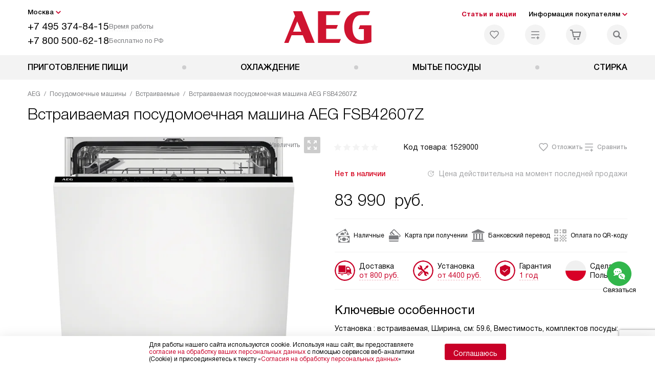

--- FILE ---
content_type: text/html; charset=UTF-8
request_url: https://aeg-com.ru/catalog/posudomoechnye-mashiny-aeg/vstraivaemye/aeg-fsb42607z.html
body_size: 33761
content:
<!DOCTYPE HTML>
<!--[if IE 8]> <html class="no-js lt-ie9" lang="ru-RU"> <![endif]-->
<!--[if IE 9]> <html class="no-js ie9" lang="ru-RU"> <![endif]-->
<!--[if (gt IE 9)|!(IE)]><!--><html class="page" lang="ru-RU"><!--<![endif]-->
<head> <title>Встраиваемая посудомоечная машина AEG FSB42607Z, купить технику АЕГ в Москве по лучшей цене у официального дилера производителя.</title> <meta http-equiv="Content-Type" content="text/html; charset=UTF-8" />
<meta name="description" content="Встраиваемая посудомоечная машина AEG FSB42607Z по цене 83990 руб. – купить в Москве на сайте официального дилера посудомойку АЕГ с доставкой и установкой" />
<script data-skip-moving="true">(function(w, d, n) {var cl = "bx-core";var ht = d.documentElement;var htc = ht ? ht.className : undefined;if (htc === undefined || htc.indexOf(cl) !== -1){return;}var ua = n.userAgent;if (/(iPad;)|(iPhone;)/i.test(ua)){cl += " bx-ios";}else if (/Windows/i.test(ua)){cl += ' bx-win';}else if (/Macintosh/i.test(ua)){cl += " bx-mac";}else if (/Linux/i.test(ua) && !/Android/i.test(ua)){cl += " bx-linux";}else if (/Android/i.test(ua)){cl += " bx-android";}cl += (/(ipad|iphone|android|mobile|touch)/i.test(ua) ? " bx-touch" : " bx-no-touch");cl += w.devicePixelRatio && w.devicePixelRatio >= 2? " bx-retina": " bx-no-retina";if (/AppleWebKit/.test(ua)){cl += " bx-chrome";}else if (/Opera/.test(ua)){cl += " bx-opera";}else if (/Firefox/.test(ua)){cl += " bx-firefox";}ht.className = htc ? htc + " " + cl : cl;})(window, document, navigator);</script> <link href="/bitrix/js/ui/design-tokens/dist/ui.design-tokens.css?172562070426358" type="text/css" rel="stylesheet" /> <link href="/bitrix/cache/css/b1/ag_main/page_ce09cfa840f6ef2a1dece3cf7caefad1/page_ce09cfa840f6ef2a1dece3cf7caefad1_v1.css?1755675951762" type="text/css" rel="stylesheet" />
<link href="/bitrix/cache/css/b1/ag_main/template_bbb3ed35e4c7ef0e3ad4584091502a95/template_bbb3ed35e4c7ef0e3ad4584091502a95_v1.css?1769004480579464" type="text/css" data-template-style="true" rel="stylesheet" />
    <meta property="og:image" content="https://aeg-com.ru/upload/resize_cache/iblock/c26/6rc8b26lc6owy6buj3l5kmm2sc2c5obb/400_400_1/remote.jpg_4_.png" />
<meta property="og:image:width" content="334" />
<meta property="og:image:height" content="400" />
<meta property="og:url" content="https://aeg-com.ru/catalog/posudomoechnye-mashiny-aeg/vstraivaemye/aeg-fsb42607z.html" />
<meta property="og:type" content="website" />
<meta property="og:title" content="Встраиваемая посудомоечная машина AEG FSB42607Z, купить технику АЕГ в Москве по лучшей цене у официального дилера производителя." />  <meta http-equiv="X-UA-Compatible" content="IE=edge" /> <meta name="viewport" content="width=device-width, initial-scale=1.0"> <link rel="apple-touch-icon" sizes="180x180" href="/mockup/templates/default/dist/favicon/apple-touch-icon.png"> <link rel="icon" type="image/png" sizes="32x32" href="/mockup/templates/default/dist/favicon/favicon-32x32.png"> <link rel="icon" type="image/png" sizes="16x16" href="/mockup/templates/default/dist/favicon/favicon-16x16.png"> <link rel="manifest" href="/mockup/templates/default/dist/favicon/site.webmanifest"> <link rel="mask-icon" href="/mockup/templates/default/dist/favicon/safari-pinned-tab.svg" color="#ffffff"> <meta name="msapplication-TileColor" content="#ffffff"> <meta name="theme-color" content="#ffffff"> <meta name="HandheldFriendly" content="True"> <meta name="format-detection" content="telephone=yes"> <meta name="MobileOptimized" content="320"> <script defer data-skip-moving="true">
document.addEventListener('DOMContentLoaded', () => { setTimeout(function(){ (function(m,e,t,r,i,k,a){m[i]=m[i]||function(){(m[i].a=m[i].a||[]).push(arguments)}; m[i].l=1*new Date();k=e.createElement(t),a=e.getElementsByTagName(t)[0],k.async=1,k.src=r,a.parentNode.insertBefore(k,a)}) (window, document, "script", "https://mc.yandex.ru/metrika/tag.js", "ym"); ym(26755035, "init", { clickmap:true, trackLinks:true, accurateTrackBounce:true, webvisor:true, trackHash:true, ecommerce:"dataLayer" }); }, 3000); // время указано в мс = 0,001 секунды, изменить по вкусу
});
</script> <noscript defer data-skip-moving="true"><div><img src="https://mc.yandex.ru/watch/26755035" style="position:absolute; left:-9999px;" alt="" /></div></noscript> </head>
<body>
<div id="panel"></div>
<header class="header js-header"> <div class="header__top bg"> <div class="container"> <div class="header__left"> <i class="js-mover-anchor" data-affiliation=".js-city-choose" data-anchor-type="initial"></i> <div class="city-choose js-city-choose"> <div class="city-choose__menu submenu-wrap--right submenu-wrap--city submenu-wrap"> <span class="submenu-wrap__opener js-submenu-opener">Москва</span> <ul class="submenu-wrap__submenu"> <li><a class="submenu-wrap__link js-city_change" href="#" data-code="MSK" data-href="https://aeg-com.ru/catalog/posudomoechnye-mashiny-aeg/vstraivaemye/aeg-fsb42607z.html?K_REGION=MSK">Москва</a></li> <li><a class="submenu-wrap__link js-city_change" href="#" data-code="SPB" data-href="https://aeg-com.ru/catalog/posudomoechnye-mashiny-aeg/vstraivaemye/aeg-fsb42607z.html?K_REGION=SPB">Санкт-Петербург</a></li> <li><a class="submenu-wrap__link js-city_change" href="#" data-code="REGIONS" data-href="https://aeg-com.ru/catalog/posudomoechnye-mashiny-aeg/vstraivaemye/aeg-fsb42607z.html?K_REGION=REGIONS">Регионы</a></li> </ul> </div> </div> <div class="header__mobile-left"> <div class="header__hamburger hamburger hamburger--spring js-header-hamburger"> <div class="hamburger-box"> <div class="hamburger-inner"></div> </div> </div> <a href="tel:+74953748415" class="header__tel"></a> </div> <div class="contact-info"> <ul class="contact-info__list"> <li class="contact-info__list-item"> <a href="tel:+74953748415" class="contact-info__phone">+7 495 374-84-15</a> <div class="contact-info__worktime-wrap"> <span class="contact-info__title contact-info__title--worktime">Время работы</span> <div class="contact-info__worktime"><b>Пн-Пт:</b> с 8:00 до 22:00<br> <b>Сб-Вс:</b> с 9:00 до 22:00</div> </div> </li> <li class="contact-info__list-item"> <a href="tel:+78005006218" class="contact-info__phone">+7 800 500-62-18</a> <span class="contact-info__title">Бесплатно по РФ</span> </li> </ul> </div> </div> <a href="/" title="Техника AEG" class="logo"> <img data-src="/mockup/templates/default/dist/images/logo.svg" alt="Техника АЕГ" class="logo__image lazyload" /> </a> <div class="header__right"> <div class="header-menu-top"> <ul class="header-menu-top__list"> <li class="header-menu-top__item"> <a href="/news/" title="Статьи и акции" class="header-menu-top__link header-menu-top__link--highlight">Статьи и акции</a> </li> <li class="header-menu-top__item submenu-wrap"> <span class="submenu-wrap__opener js-submenu-opener">Информация покупателям</span> <ul class="submenu-wrap__submenu"> <li> <a href="/delivery-and-payment/" title="Доставка и оплата" class="submenu-wrap__link ">Доставка и оплата</a> </li> <li> <a href="/services/" title="Подключение" class="submenu-wrap__link ">Подключение</a> </li> <li> <a href="/credit/" title="Кредит" class="submenu-wrap__link ">Кредит</a> </li> <li> <a href="/guarantee/" title="Гарантия" class="submenu-wrap__link ">Гарантия</a> </li> <li> <a href="/kbt/" title="Ремонт" class="submenu-wrap__link ">Ремонт</a> </li> <li> <a href="/technical-documentation/" title="Инструкции" class="submenu-wrap__link ">Инструкции</a> </li> <li> <a href="/contacts/" title="Контакты" class="submenu-wrap__link ">Контакты</a> </li> </ul> </li> </ul> </div> <div class="header-user-icons"> <a href="/favorites/" title="Перейти в отложенные" class="header-user-icons__icon header-user-icons__icon--favorite "> <svg width="24px" height="24px"> <use xlink:href="/mockup/templates/default/dist/images/svg-icons/sprites/user-icons.svg#heart-icon"></use> </svg> <span class="header-user-icons__number js-GoodsInFavorites">0</span> </a> <a href="/compare/" title="Перейти в сравнение" class="header-user-icons__icon header-user-icons__icon--compare "> <svg width="24px" height="24px"> <use xlink:href="/mockup/templates/default/dist/images/svg-icons/sprites/user-icons.svg#compare-icon"></use> </svg> <span class="header-user-icons__number js-GoodsInCompare">0</span> </a> <a href="/cart/" title="Перейти в корзину" class="header-user-icons__icon header-user-icons__icon--basket "> <svg width="24px" height="24px" class="header-user-icons__pc-only"> <use xlink:href="/mockup/templates/default/dist/images/svg-icons/sprites/user-icons.svg#cart-icon"></use> </svg> <svg width="24px" height="24px" class="header-user-icons__mobile-only"> <use xlink:href="/mockup/templates/default/dist/images/svg-icons/sprites/user-icons.svg#cart-icon-thin"></use> </svg> <span class="header-user-icons__number js-GoodsInBasket">0</span> </a> <span class="header-user-icons__icon header-user-icons__icon--search js-open-search"> <svg width="24px" height="24px" class="header-user-icons__pc-only"> <use xlink:href="/mockup/templates/default/dist/images/svg-icons/sprites/search.svg#search-icon"></use> </svg> <svg width="24px" height="24px" class="header-user-icons__mobile-only"> <use xlink:href="/mockup/templates/default/dist/images/svg-icons/sprites/search.svg#search-icon-thin"></use> </svg> </span> </div> </div> </div> <section class="header-search js-header-search"> <div class="header-search__inner js-header-search-inner"> <div class="header-search__container"> <button class="header-search__close js-close-search" aria-label="Закрыть"> <svg xmlns="http://www.w3.org/2000/svg" width="24px" height="24px"> <use xlink:href="/mockup/templates/default/dist/images/svg-icons/sprites/cross.svg#cross-icon"></use> </svg> </button> <div class="header-search__inner-container"> <form action="/search/" class="header-search__form js-headerSearchForm"> <input type="text" name="q" class="header-search__input js-header-search__input js-headerSearchInput" value="" placeholder="Поиск" required autocomplete="off" /> <button class="header-search__submit" type="submit"> <svg xmlns="http://www.w3.org/2000/svg" width="24px" height="24px"> <use xlink:href="/mockup/templates/default/dist/images/svg-icons/sprites/search.svg#search-icon"></use> </svg> </button> </form> <div class="search-results js-searchPopupResult"></div> </div> </div> </div>
</section> </div> <nav class="header__menu-bottom bg--sub js-header-hamburger-target"> <div class="container"> <ul class="dropdown-menu js-dropdown"> <li class="dropdown-menu__item js-dropdown-container"> <div class="dropdown-menu__back-block"> <span class="dropdown-menu__back-btn js-dropdown-trigger"></span> <span class="dropdown-menu__title dropdown-menu__active-item-title js-dropdown-active-item-title"> <span class="js-dropdown-active-item-title-text">Приготовление пищи</span> </span> </div> <span class="dropdown-menu__title dropdown-menu__title-btn js-dropdown-trigger">Приготовление пищи</span> <div class="dropdown-menu__block js-switchable"> <div class="container"> <div class="dropdown-menu__block-inner"> <ul class="dropdown-menu__categories js-switchable-list js-switchable-list"> <li class="dropdown-menu__categories-item" > <a href="/catalog/plity-aeg/" class="dropdown-menu__category js-switchable-link js-move-icon-initial-point active" data-src-bg="/upload/resize_cache/iblock/42d/ul44ga3lhn1gya1nlioun5hurwfnwuhy/400_800_1/Kombinirovannye-plity-_5_-_1_.jpg" data-src-bg-webp="/upload/resize_cache/iblock/42d/ul44ga3lhn1gya1nlioun5hurwfnwuhy/400_800_1/Kombinirovannye-plity-_5_-_1_.webp"> <i class="dropdown-menu__category-icon js-move-icon"> <picture> <source type="image/webp" data-srcset="/upload/resize_cache/uf/593/qroe9p8jn1m0tpvbtfljs5oayvs8d3be/32_32_1/Plity_2x-_6_.webp, /upload/resize_cache/uf/593/qroe9p8jn1m0tpvbtfljs5oayvs8d3be/64_64_1/Plity_2x-_6_.webp 2x" /> <source type="image/png" data-srcset="/upload/resize_cache/uf/593/qroe9p8jn1m0tpvbtfljs5oayvs8d3be/32_32_1/Plity_2x-_6_.png, /upload/resize_cache/uf/593/qroe9p8jn1m0tpvbtfljs5oayvs8d3be/64_64_1/Plity_2x-_6_.png 2x" /> <img data-sizes="auto" data-src="/upload/resize_cache/uf/593/qroe9p8jn1m0tpvbtfljs5oayvs8d3be/32_32_1/Plity_2x-_6_.png" alt="Плиты" class="lazyload" /> </picture> </i> <span>Плиты</span> </a> </li> <li class="dropdown-menu__categories-item" > <a href="/catalog/dukhovye-shkafy-aeg/" class="dropdown-menu__category js-switchable-link js-move-icon-initial-point " data-src-bg="/upload/resize_cache/iblock/52a/0acwgplmufbggd2s4ennc2lulc6v72ly/400_800_1/Kompaktnye-dukhovye-shkafy-_6_-_1_.jpg" data-src-bg-webp="/upload/resize_cache/iblock/52a/0acwgplmufbggd2s4ennc2lulc6v72ly/400_800_1/Kompaktnye-dukhovye-shkafy-_6_-_1_.webp"> <i class="dropdown-menu__category-icon js-move-icon"> <picture> <source type="image/webp" data-srcset="/upload/resize_cache/uf/d34/2bemx722rs0riy3qu7saiksc5pu9ad4h/32_32_1/Dukhovye-shkafy_2x-_8_.webp, /upload/resize_cache/uf/d34/2bemx722rs0riy3qu7saiksc5pu9ad4h/64_64_1/Dukhovye-shkafy_2x-_8_.webp 2x" /> <source type="image/png" data-srcset="/upload/resize_cache/uf/d34/2bemx722rs0riy3qu7saiksc5pu9ad4h/32_32_1/Dukhovye-shkafy_2x-_8_.png, /upload/resize_cache/uf/d34/2bemx722rs0riy3qu7saiksc5pu9ad4h/64_64_1/Dukhovye-shkafy_2x-_8_.png 2x" /> <img data-sizes="auto" data-src="/upload/resize_cache/uf/d34/2bemx722rs0riy3qu7saiksc5pu9ad4h/32_32_1/Dukhovye-shkafy_2x-_8_.png" alt="Духовые шкафы" class="lazyload" /> </picture> </i> <span>Духовые шкафы</span> </a> </li> <li class="dropdown-menu__categories-item" > <a href="/catalog/varochnye-paneli-aeg/" class="dropdown-menu__category js-switchable-link js-move-icon-initial-point " data-src-bg="/upload/resize_cache/iblock/873/ybn2uzaanc90mk9n8cbasl2s4r0k366u/400_800_1/Gazovye-varochnye-paneli-_5_-_1_.jpg" data-src-bg-webp="/upload/resize_cache/iblock/873/ybn2uzaanc90mk9n8cbasl2s4r0k366u/400_800_1/Gazovye-varochnye-paneli-_5_-_1_.webp"> <i class="dropdown-menu__category-icon js-move-icon"> <picture> <source type="image/webp" data-srcset="/upload/resize_cache/uf/822/p2ap5bab9tmy664of930676awetdbaiv/32_32_1/Varochnye-paneli_2x-_8_.webp, /upload/resize_cache/uf/822/p2ap5bab9tmy664of930676awetdbaiv/64_64_1/Varochnye-paneli_2x-_8_.webp 2x" /> <source type="image/png" data-srcset="/upload/resize_cache/uf/822/p2ap5bab9tmy664of930676awetdbaiv/32_32_1/Varochnye-paneli_2x-_8_.png, /upload/resize_cache/uf/822/p2ap5bab9tmy664of930676awetdbaiv/64_64_1/Varochnye-paneli_2x-_8_.png 2x" /> <img data-sizes="auto" data-src="/upload/resize_cache/uf/822/p2ap5bab9tmy664of930676awetdbaiv/32_32_1/Varochnye-paneli_2x-_8_.png" alt="Варочные панели" class="lazyload" /> </picture> </i> <span>Варочные панели</span> </a> </li> <li class="dropdown-menu__categories-item" > <a href="/catalog/vytyazhki-aeg/" class="dropdown-menu__category js-switchable-link js-move-icon-initial-point " data-src-bg="/upload/resize_cache/iblock/642/jb2gavq13sss1kiuhq94pryr0100kg37/400_800_1/Ostrovnye-vytyazhki-_9_-_1_.jpg" data-src-bg-webp="/upload/resize_cache/iblock/642/jb2gavq13sss1kiuhq94pryr0100kg37/400_800_1/Ostrovnye-vytyazhki-_9_-_1_.webp"> <i class="dropdown-menu__category-icon js-move-icon"> <picture> <source type="image/webp" data-srcset="/upload/resize_cache/uf/080/49a60ijgcee4bqlzqsi1ts57hhm7s7pj/32_32_1/hood.webp, /upload/resize_cache/uf/080/49a60ijgcee4bqlzqsi1ts57hhm7s7pj/64_64_1/hood.webp 2x" /> <source type="image/png" data-srcset="/upload/resize_cache/uf/080/49a60ijgcee4bqlzqsi1ts57hhm7s7pj/32_32_1/hood.png, /upload/resize_cache/uf/080/49a60ijgcee4bqlzqsi1ts57hhm7s7pj/64_64_1/hood.png 2x" /> <img data-sizes="auto" data-src="/upload/resize_cache/uf/080/49a60ijgcee4bqlzqsi1ts57hhm7s7pj/32_32_1/hood.png" alt="Вытяжки" class="lazyload" /> </picture> </i> <span>Вытяжки</span> </a> </li> <li class="dropdown-menu__categories-item" > <a href="/catalog/mikrovolnovye-pechi-aeg/" class="dropdown-menu__category js-switchable-link js-move-icon-initial-point " data-src-bg="/upload/resize_cache/iblock/99a/2925gakw8kxb0wtghmesyk5ti202o3jg/400_800_1/Vstraivaemye-mikrovolnovye-pechi-_7_-_1_.jpg" data-src-bg-webp="/upload/resize_cache/iblock/99a/2925gakw8kxb0wtghmesyk5ti202o3jg/400_800_1/Vstraivaemye-mikrovolnovye-pechi-_7_-_1_.webp"> <i class="dropdown-menu__category-icon js-move-icon"> <picture> <source type="image/webp" data-srcset="/upload/resize_cache/uf/52d/mrhgn9ioa6er6w9osm8wlxt77pzcxy56/32_32_1/Mikrovolnovye-pechi_2x-_10_.webp, /upload/resize_cache/uf/52d/mrhgn9ioa6er6w9osm8wlxt77pzcxy56/64_64_1/Mikrovolnovye-pechi_2x-_10_.webp 2x" /> <source type="image/png" data-srcset="/upload/resize_cache/uf/52d/mrhgn9ioa6er6w9osm8wlxt77pzcxy56/32_32_1/Mikrovolnovye-pechi_2x-_10_.png, /upload/resize_cache/uf/52d/mrhgn9ioa6er6w9osm8wlxt77pzcxy56/64_64_1/Mikrovolnovye-pechi_2x-_10_.png 2x" /> <img data-sizes="auto" data-src="/upload/resize_cache/uf/52d/mrhgn9ioa6er6w9osm8wlxt77pzcxy56/32_32_1/Mikrovolnovye-pechi_2x-_10_.png" alt="Микроволновые печи" class="lazyload" /> </picture> </i> <span>Микроволновые печи</span> </a> </li> <li class="dropdown-menu__categories-item" > <a href="/catalog/kofemashiny-aeg/" class="dropdown-menu__category js-switchable-link js-move-icon-initial-point " data-src-bg="/upload/resize_cache/iblock/fa9/btp8iff4yqm65gw1jr7jfjsgghcyf75d/400_800_1/Kofemashiny-_31_-_1_.jpg" data-src-bg-webp="/upload/resize_cache/iblock/fa9/btp8iff4yqm65gw1jr7jfjsgghcyf75d/400_800_1/Kofemashiny-_31_-_1_.webp"> <i class="dropdown-menu__category-icon js-move-icon"> <picture> <source type="image/webp" data-srcset="/upload/resize_cache/uf/093/0v4rceli9i6r8su83b6vcmbjuuznnsuv/32_32_1/Kofemashiny_2x-_10_.webp, /upload/resize_cache/uf/093/0v4rceli9i6r8su83b6vcmbjuuznnsuv/64_64_1/Kofemashiny_2x-_10_.webp 2x" /> <source type="image/png" data-srcset="/upload/resize_cache/uf/093/0v4rceli9i6r8su83b6vcmbjuuznnsuv/32_32_1/Kofemashiny_2x-_10_.png, /upload/resize_cache/uf/093/0v4rceli9i6r8su83b6vcmbjuuznnsuv/64_64_1/Kofemashiny_2x-_10_.png 2x" /> <img data-sizes="auto" data-src="/upload/resize_cache/uf/093/0v4rceli9i6r8su83b6vcmbjuuznnsuv/32_32_1/Kofemashiny_2x-_10_.png" alt="Кофемашины" class="lazyload" /> </picture> </i> <span>Кофемашины</span> </a> </li> <li class="dropdown-menu__categories-item" > <a href="/catalog/yashchiki-dlya-podogreva-posudy-aeg/" class="dropdown-menu__category js-switchable-link js-move-icon-initial-point " data-src-bg="/upload/resize_cache/iblock/712/uxthi72mxlxm5i0mnexr27n4blfm7890/400_800_1/Podogrevateli-_9_-_1_.jpg" data-src-bg-webp="/upload/resize_cache/iblock/712/uxthi72mxlxm5i0mnexr27n4blfm7890/400_800_1/Podogrevateli-_9_-_1_.webp"> <i class="dropdown-menu__category-icon js-move-icon"> <picture> <source type="image/webp" data-srcset="/upload/resize_cache/uf/244/knf64qjhz6cr2bhaeah6cb61phwarbct/32_32_1/Podogrevateli-posudy_2x-_4_.webp, /upload/resize_cache/uf/244/knf64qjhz6cr2bhaeah6cb61phwarbct/64_64_1/Podogrevateli-posudy_2x-_4_.webp 2x" /> <source type="image/png" data-srcset="/upload/resize_cache/uf/244/knf64qjhz6cr2bhaeah6cb61phwarbct/32_32_1/Podogrevateli-posudy_2x-_4_.png, /upload/resize_cache/uf/244/knf64qjhz6cr2bhaeah6cb61phwarbct/64_64_1/Podogrevateli-posudy_2x-_4_.png 2x" /> <img data-sizes="auto" data-src="/upload/resize_cache/uf/244/knf64qjhz6cr2bhaeah6cb61phwarbct/32_32_1/Podogrevateli-posudy_2x-_4_.png" alt="Подогреватели посуды" class="lazyload" /> </picture> </i> <span>Подогреватели посуды</span> </a> </li> <li class="dropdown-menu__categories-item" > <a href="/catalog/vakuumnye-upakovshchiki-aeg/" class="dropdown-menu__category js-switchable-link js-move-icon-initial-point " data-src-bg="/upload/resize_cache/iblock/10f/zrrem7o4dnjuxb5ksaq66yv7nye4s4ef/400_800_1/Vakuumatory-_15_-_1_.jpg" data-src-bg-webp="/upload/resize_cache/iblock/10f/zrrem7o4dnjuxb5ksaq66yv7nye4s4ef/400_800_1/Vakuumatory-_15_-_1_.webp"> <i class="dropdown-menu__category-icon js-move-icon"> <picture> <source type="image/webp" data-srcset="/upload/resize_cache/uf/221/p817h5zqvcy7ppfuqvta2iqei8cupnrt/32_32_1/Vakuumatory_2x-_3_.webp, /upload/resize_cache/uf/221/p817h5zqvcy7ppfuqvta2iqei8cupnrt/64_64_1/Vakuumatory_2x-_3_.webp 2x" /> <source type="image/png" data-srcset="/upload/resize_cache/uf/221/p817h5zqvcy7ppfuqvta2iqei8cupnrt/32_32_1/Vakuumatory_2x-_3_.png, /upload/resize_cache/uf/221/p817h5zqvcy7ppfuqvta2iqei8cupnrt/64_64_1/Vakuumatory_2x-_3_.png 2x" /> <img data-sizes="auto" data-src="/upload/resize_cache/uf/221/p817h5zqvcy7ppfuqvta2iqei8cupnrt/32_32_1/Vakuumatory_2x-_3_.png" alt="Вакуумные упаковщики" class="lazyload" /> </picture> </i> <span>Вакуумные упаковщики</span> </a> </li> </ul> <div class="dropdown-menu__subcategories"> <div class="dropdown-menu__subcategory js-move-icon-end-point js-switchable-subcategory active"> <div class="dropdown-menu__subcategory-title"> <a href="/catalog/plity-aeg/">Плиты AEG<span>(17)</span></a> </div> <ul class="dropdown-menu__subcategory-list"> <li class="dropdown-menu__subcategory-list-item" > <a class="dropdown-menu__subcategory-link js-switchable-sub-link" data-src-bg="" href="/catalog/plity-aeg/elektricheskie/">Электрические</a> </li> <li class="dropdown-menu__subcategory-list-item" > <a class="dropdown-menu__subcategory-link js-switchable-sub-link" data-src-bg="/upload/resize_cache/iblock/42d/ul44ga3lhn1gya1nlioun5hurwfnwuhy/400_800_1/Kombinirovannye-plity-_5_-_1_.jpg" href="/catalog/plity-aeg/kombinirovannye/">Комбинированные</a> </li> </ul> </div> <div class="dropdown-menu__subcategory js-move-icon-end-point js-switchable-subcategory "> <div class="dropdown-menu__subcategory-title"> <a href="/catalog/dukhovye-shkafy-aeg/">Духовые шкафы AEG<span>(158)</span></a> </div> <ul class="dropdown-menu__subcategory-list"> <li class="dropdown-menu__subcategory-list-item" > <a class="dropdown-menu__subcategory-link js-switchable-sub-link" data-src-bg="/upload/resize_cache/iblock/52a/0acwgplmufbggd2s4ennc2lulc6v72ly/400_800_1/Kompaktnye-dukhovye-shkafy-_6_-_1_.jpg" href="/catalog/dukhovye-shkafy-aeg/kompaktnye/">Компактные</a> </li> <li class="dropdown-menu__subcategory-list-item" data-id="109674"> <a class="dropdown-menu__subcategory-link js-switchable-sub-link" href="/catalog/dukhovye-shkafy-aeg/recommend/elektricheskie/" data-src-bg="/upload/resize_cache/iblock/52a/0acwgplmufbggd2s4ennc2lulc6v72ly/400_800_1/Kompaktnye-dukhovye-shkafy-_6_-_1_.jpg" >Электрические</a> </li> </ul> </div> <div class="dropdown-menu__subcategory js-move-icon-end-point js-switchable-subcategory "> <div class="dropdown-menu__subcategory-title"> <a href="/catalog/varochnye-paneli-aeg/">Варочные панели AEG<span>(177)</span></a> </div> <ul class="dropdown-menu__subcategory-list"> <li class="dropdown-menu__subcategory-list-item" > <a class="dropdown-menu__subcategory-link js-switchable-sub-link" data-src-bg="/upload/resize_cache/iblock/727/sye1owr0jbi0s4xro63nbghmlrm44q45/400_800_1/Induktsionnye-varochnye-paneli-_6_-_1_.jpg" href="/catalog/varochnye-paneli-aeg/induktsionnye/">Индукционные</a> </li> <li class="dropdown-menu__subcategory-list-item" > <a class="dropdown-menu__subcategory-link js-switchable-sub-link" data-src-bg="/upload/resize_cache/iblock/72e/1ckr16of5sa1s454vvwpyw1zbdd0zfum/400_800_1/Elektricheskie-varochnye-paneli-_5_-_1_.jpg" href="/catalog/varochnye-paneli-aeg/elektricheskie/">Электрические</a> </li> <li class="dropdown-menu__subcategory-list-item" > <a class="dropdown-menu__subcategory-link js-switchable-sub-link" data-src-bg="/upload/resize_cache/iblock/873/ybn2uzaanc90mk9n8cbasl2s4r0k366u/400_800_1/Gazovye-varochnye-paneli-_5_-_1_.jpg" href="/catalog/varochnye-paneli-aeg/gazovye/">Газовые</a> </li> </ul> </div> <div class="dropdown-menu__subcategory js-move-icon-end-point js-switchable-subcategory "> <div class="dropdown-menu__subcategory-title"> <a href="/catalog/vytyazhki-aeg/">Вытяжки AEG<span>(24)</span></a> </div> <ul class="dropdown-menu__subcategory-list"> <li class="dropdown-menu__subcategory-list-item" > <a class="dropdown-menu__subcategory-link js-switchable-sub-link" data-src-bg="/upload/resize_cache/iblock/2e6/je3k6xfu7ry7a4ott4lil879bb43p001/400_800_1/Vstraivaemye-vytyazhki-_7_-_1_.jpg" href="/catalog/vytyazhki-aeg/vstraivaemye/">Встраиваемые</a> </li> <li class="dropdown-menu__subcategory-list-item" > <a class="dropdown-menu__subcategory-link js-switchable-sub-link" data-src-bg="/upload/resize_cache/iblock/310/iq5sjjwvrn0ae617wplu2ie5w10oc6v0/400_800_1/kaminnye-vytyazhki-_6_-_1_.jpg" href="/catalog/vytyazhki-aeg/kaminnye/">Каминные</a> </li> <li class="dropdown-menu__subcategory-list-item" > <a class="dropdown-menu__subcategory-link js-switchable-sub-link" data-src-bg="/upload/resize_cache/iblock/642/jb2gavq13sss1kiuhq94pryr0100kg37/400_800_1/Ostrovnye-vytyazhki-_9_-_1_.jpg" href="/catalog/vytyazhki-aeg/ostrovnye/">Островные</a> </li> </ul> </div> <div class="dropdown-menu__subcategory js-move-icon-end-point js-switchable-subcategory "> <div class="dropdown-menu__subcategory-title"> <a href="/catalog/mikrovolnovye-pechi-aeg/">Микроволновые печи AEG<span>(27)</span></a> </div> <ul class="dropdown-menu__subcategory-list"> <li class="dropdown-menu__subcategory-list-item" > <a class="dropdown-menu__subcategory-link js-switchable-sub-link" data-src-bg="/upload/resize_cache/iblock/99a/2925gakw8kxb0wtghmesyk5ti202o3jg/400_800_1/Vstraivaemye-mikrovolnovye-pechi-_7_-_1_.jpg" href="/catalog/mikrovolnovye-pechi-aeg/vstraivaemye/">Встраиваемые</a> </li> </ul> </div> <div class="dropdown-menu__subcategory js-move-icon-end-point js-switchable-subcategory "> <div class="dropdown-menu__subcategory-title"> <a href="/catalog/kofemashiny-aeg/">Кофемашины AEG<span>(11)</span></a> </div> <ul class="dropdown-menu__subcategory-list"> <li class="dropdown-menu__subcategory-list-item" data-id="109686"> <a class="dropdown-menu__subcategory-link js-switchable-sub-link" href="/catalog/kofemashiny-aeg/recommend/vstraivaemye/" data-src-bg="/upload/resize_cache/iblock/fa9/btp8iff4yqm65gw1jr7jfjsgghcyf75d/400_800_1/Kofemashiny-_31_-_1_.jpg" >Встраиваемые</a> </li> </ul> </div> <div class="dropdown-menu__subcategory js-move-icon-end-point js-switchable-subcategory "> <div class="dropdown-menu__subcategory-title"> <a href="/catalog/yashchiki-dlya-podogreva-posudy-aeg/">Подогреватели посуды AEG<span>(17)</span></a> </div> <ul class="dropdown-menu__subcategory-list"> </ul> </div> <div class="dropdown-menu__subcategory js-move-icon-end-point js-switchable-subcategory "> <div class="dropdown-menu__subcategory-title"> <a href="/catalog/vakuumnye-upakovshchiki-aeg/">Вакуумные упаковщики AEG<span>(10)</span></a> </div> <ul class="dropdown-menu__subcategory-list"> </ul> </div> <button class="dropdown-menu__close-block js-dropdown-trigger" aria-label="Закрыть меню"> <svg xmlns="http://www.w3.org/2000/svg" width="24px" height="24px"> <use xlink:href="/mockup/templates/default/dist/images/svg-icons/sprites/cross.svg#cross-icon"></use> </svg> </button> </div> </div> <div class="dropdown-menu__pic js-switchable-photo"> <picture> <source type="image/webp" data-srcset="/upload/resize_cache/iblock/42d/ul44ga3lhn1gya1nlioun5hurwfnwuhy/400_800_1/Kombinirovannye-plity-_5_-_1_.webp" /> <img data-src="/upload/resize_cache/iblock/42d/ul44ga3lhn1gya1nlioun5hurwfnwuhy/400_800_1/Kombinirovannye-plity-_5_-_1_.jpg" class="lazyload" alt="Плиты" /> </picture> </div> </div> </div> </li> <li class="dropdown-menu__item js-dropdown-container"> <div class="dropdown-menu__back-block"> <span class="dropdown-menu__back-btn js-dropdown-trigger"></span> <span class="dropdown-menu__title dropdown-menu__active-item-title js-dropdown-active-item-title"> <span class="js-dropdown-active-item-title-text">Охлаждение</span> </span> </div> <a href="/catalog/kholodilniki-aeg/" class="dropdown-menu__title">Охлаждение</a> </li> <li class="dropdown-menu__item js-dropdown-container"> <div class="dropdown-menu__back-block"> <span class="dropdown-menu__back-btn js-dropdown-trigger"></span> <span class="dropdown-menu__title dropdown-menu__active-item-title js-dropdown-active-item-title"> <span class="js-dropdown-active-item-title-text">Мытье посуды</span> </span> </div> <a href="/catalog/posudomoechnye-mashiny-aeg/" class="dropdown-menu__title">Мытье посуды</a> </li> <li class="dropdown-menu__item js-dropdown-container"> <div class="dropdown-menu__back-block"> <span class="dropdown-menu__back-btn js-dropdown-trigger"></span> <span class="dropdown-menu__title dropdown-menu__active-item-title js-dropdown-active-item-title"> <span class="js-dropdown-active-item-title-text">Стирка</span> </span> </div> <span class="dropdown-menu__title dropdown-menu__title-btn js-dropdown-trigger">Стирка</span> <div class="dropdown-menu__block js-switchable"> <div class="container"> <div class="dropdown-menu__block-inner"> <ul class="dropdown-menu__categories js-switchable-list js-switchable-list"> <li class="dropdown-menu__categories-item" > <a href="/catalog/stiralnye-mashiny-aeg/" class="dropdown-menu__category js-switchable-link js-move-icon-initial-point active" data-src-bg="/upload/resize_cache/iblock/61a/1g2z3gt5hyjkgtvxp0r08rx8qc5hql8r/400_800_1/Vstraivaemye-stiralnye-mashiny-_6_-_1_.jpg" data-src-bg-webp="/upload/resize_cache/iblock/61a/1g2z3gt5hyjkgtvxp0r08rx8qc5hql8r/400_800_1/Vstraivaemye-stiralnye-mashiny-_6_-_1_.webp"> <i class="dropdown-menu__category-icon js-move-icon"> <picture> <source type="image/webp" data-srcset="/upload/resize_cache/uf/399/1xqq7g4n5pv6azkt66q2uom11tsl460q/32_32_1/Stiralnye-mashiny_2x-_9_.webp, /upload/resize_cache/uf/399/1xqq7g4n5pv6azkt66q2uom11tsl460q/64_64_1/Stiralnye-mashiny_2x-_9_.webp 2x" /> <source type="image/png" data-srcset="/upload/resize_cache/uf/399/1xqq7g4n5pv6azkt66q2uom11tsl460q/32_32_1/Stiralnye-mashiny_2x-_9_.png, /upload/resize_cache/uf/399/1xqq7g4n5pv6azkt66q2uom11tsl460q/64_64_1/Stiralnye-mashiny_2x-_9_.png 2x" /> <img data-sizes="auto" data-src="/upload/resize_cache/uf/399/1xqq7g4n5pv6azkt66q2uom11tsl460q/32_32_1/Stiralnye-mashiny_2x-_9_.png" alt="Стиральные машины" class="lazyload" /> </picture> </i> <span>Стиральные машины</span> </a> </li> <li class="dropdown-menu__categories-item" > <a href="/catalog/sushilnye-mashiny-aeg/" class="dropdown-menu__category js-switchable-link js-move-icon-initial-point " data-src-bg="/upload/resize_cache/iblock/39c/955gaffaaf0zial911bkc7zd6mc5txrm/400_800_1/Sushilnye-mashiny-_19_-_1_.jpg" data-src-bg-webp="/upload/resize_cache/iblock/39c/955gaffaaf0zial911bkc7zd6mc5txrm/400_800_1/Sushilnye-mashiny-_19_-_1_.webp"> <i class="dropdown-menu__category-icon js-move-icon"> <picture> <source type="image/webp" data-srcset="/upload/resize_cache/uf/712/uc5zz1lwn3uafv3oggghwot7aovl2wzf/32_32_1/Sushilnye-mashiny_2x-_8_.webp, /upload/resize_cache/uf/712/uc5zz1lwn3uafv3oggghwot7aovl2wzf/64_64_1/Sushilnye-mashiny_2x-_8_.webp 2x" /> <source type="image/png" data-srcset="/upload/resize_cache/uf/712/uc5zz1lwn3uafv3oggghwot7aovl2wzf/32_32_1/Sushilnye-mashiny_2x-_8_.png, /upload/resize_cache/uf/712/uc5zz1lwn3uafv3oggghwot7aovl2wzf/64_64_1/Sushilnye-mashiny_2x-_8_.png 2x" /> <img data-sizes="auto" data-src="/upload/resize_cache/uf/712/uc5zz1lwn3uafv3oggghwot7aovl2wzf/32_32_1/Sushilnye-mashiny_2x-_8_.png" alt="Сушильные машины" class="lazyload" /> </picture> </i> <span>Сушильные машины</span> </a> </li> </ul> <div class="dropdown-menu__subcategories"> <div class="dropdown-menu__subcategory js-move-icon-end-point js-switchable-subcategory active"> <div class="dropdown-menu__subcategory-title"> <a href="/catalog/stiralnye-mashiny-aeg/">Стиральные машины AEG<span>(131)</span></a> </div> <ul class="dropdown-menu__subcategory-list"> <li class="dropdown-menu__subcategory-list-item" > <a class="dropdown-menu__subcategory-link js-switchable-sub-link" data-src-bg="/upload/resize_cache/iblock/61a/1g2z3gt5hyjkgtvxp0r08rx8qc5hql8r/400_800_1/Vstraivaemye-stiralnye-mashiny-_6_-_1_.jpg" href="/catalog/stiralnye-mashiny-aeg/vstraivaemye/">Встраиваемые</a> </li> <li class="dropdown-menu__subcategory-list-item" > <a class="dropdown-menu__subcategory-link js-switchable-sub-link" data-src-bg="/upload/resize_cache/iblock/1c1/gt0f4pkxc7lm6busmkwirae2kcchl5k7/400_800_1/Otdelnostoyashchie-stiralnye-mashiny-_4_-_1_.jpg" href="/catalog/stiralnye-mashiny-aeg/otdelnostoyashchie/">Отдельностоящие</a> </li> </ul> </div> <div class="dropdown-menu__subcategory js-move-icon-end-point js-switchable-subcategory "> <div class="dropdown-menu__subcategory-title"> <a href="/catalog/sushilnye-mashiny-aeg/">Сушильные машины AEG<span>(53)</span></a> </div> <ul class="dropdown-menu__subcategory-list"> <li class="dropdown-menu__subcategory-list-item" data-id="109716"> <a class="dropdown-menu__subcategory-link js-switchable-sub-link" href="/catalog/sushilnye-mashiny-aeg/recommend/sushilnye-mashiny-s-teplovym-nasosom-aeg/" >С тепловым насосом</a> </li> <li class="dropdown-menu__subcategory-list-item" data-id="111264"> <a class="dropdown-menu__subcategory-link js-switchable-sub-link" href="/catalog/sushilnye-mashiny-aeg/recommend/s-kondensatsionnoy-sushkoy/" data-src-bg="/upload/resize_cache/iblock/39c/955gaffaaf0zial911bkc7zd6mc5txrm/400_800_1/Sushilnye-mashiny-_19_-_1_.jpg" >С конденсационной сушкой</a> </li> </ul> </div> <button class="dropdown-menu__close-block js-dropdown-trigger" aria-label="Закрыть меню"> <svg xmlns="http://www.w3.org/2000/svg" width="24px" height="24px"> <use xlink:href="/mockup/templates/default/dist/images/svg-icons/sprites/cross.svg#cross-icon"></use> </svg> </button> </div> </div> <div class="dropdown-menu__pic js-switchable-photo"> <picture> <source type="image/webp" data-srcset="/upload/resize_cache/iblock/61a/1g2z3gt5hyjkgtvxp0r08rx8qc5hql8r/400_800_1/Vstraivaemye-stiralnye-mashiny-_6_-_1_.webp" /> <img data-src="/upload/resize_cache/iblock/61a/1g2z3gt5hyjkgtvxp0r08rx8qc5hql8r/400_800_1/Vstraivaemye-stiralnye-mashiny-_6_-_1_.jpg" class="lazyload" alt="Стиральные машины" /> </picture> </div> </div> </div> </li> </ul> <div class="header-user-icons header-user-icons--mob"> <a href="/compare/" title="Перейти в сравнение" class="header-user-icons__icon header-user-icons__icon--compare "> <svg width="24px" height="24px"> <use xlink:href="/mockup/templates/default/dist/images/svg-icons/sprites/user-icons.svg#compare-icon"></use> </svg> <span class="header-user-icons__number js-GoodsInCompare">0</span> <span class="header-user-icons__text">Сравнение</span> </a> <a href="/favorites/" title="Перейти в отложенные" class="header-user-icons__icon header-user-icons__icon--favorite "> <svg width="24px" height="24px"> <use xlink:href="/mockup/templates/default/dist/images/svg-icons/sprites/user-icons.svg#heart-icon"></use> </svg> <span class="header-user-icons__number js-GoodsInFavorites">0</span> <span class="header-user-icons__text">Избранное</span> </a> </div> </div> <footer class="header-mobile-footer bg--sub js-header-mobile-footer"> <div class="container"> <i class="js-mover-anchor" data-affiliation=".js-city-choose" data-anchor-type="endpoint"></i> <div class="header-mobile-footer__call"> <p class="header-mobile-footer__call-block"> <a href="tel:+74953748415" class="header-mobile-footer__tel">+7 495 374-84-15</a> <span class="header-mobile-footer__call-info"><b>Пн-Пт:</b> с 8:00 до 22:00<br> <b>Сб-Вс:</b> с 9:00 до 22:00</span> </p> <p class="header-mobile-footer__call-block"> <a href="tel:+78005006218" class="header-mobile-footer__tel">+7 800 500-62-18</a> <span class="header-mobile-footer__call-info">Бесплатно по России</span> </p> <a href="" class="header-mobile-footer__call-button js-viewForm" data-action="callback"> <span>Заказать звонок</span> </a> </div> <nav class="footer-menu header-mobile-footer__menu js-footer-menu"> <div class="footer-menu__title js-footer-menu-title">Мир AEG</div> <div class="footer-menu__lists-wrap js-footer-menu-lists"> <ul class="footer-menu__list"> <li class="footer-menu__item"> <a href="/delivery-and-payment/" title="Доставка и оплата" class="footer-menu__link">Доставка и оплата</a> </li> <li class="footer-menu__item"> <a href="/services/" title="Подключение" class="footer-menu__link">Подключение</a> </li> <li class="footer-menu__item"> <a href="/delivery-and-payment/terms-of-sale/" title="Условия продажи" class="footer-menu__link">Условия продажи</a> </li> <li class="footer-menu__item"> <a href="/credit/" title="Кредит" class="footer-menu__link">Кредит</a> </li> <li class="footer-menu__item"> <a href="/guarantee/" title="Сервисные центры AEG" class="footer-menu__link">Сервисные центры AEG</a> </li> <li class="footer-menu__item"> <a href="/kbt/" title="Ремонт AEG" class="footer-menu__link">Ремонт AEG</a> </li> <li class="footer-menu__item"> <a href="/kachestvo/" title="Возврат и обмен" class="footer-menu__link">Возврат и обмен</a> </li> </ul><ul class="footer-menu__list"> <li class="footer-menu__item"> <a href="/faq/" title="Вопросы и ответы" class="footer-menu__link">Вопросы и ответы</a> </li> <li class="footer-menu__item"> <a href="/news/" title="Cтатьи" class="footer-menu__link">Cтатьи</a> </li> <li class="footer-menu__item"> <a href="/glossary/" title="Глоссарий" class="footer-menu__link">Глоссарий</a> </li> <li class="footer-menu__item"> <a href="/video/" title="Видео" class="footer-menu__link">Видео</a> </li> <li class="footer-menu__item"> <a href="/contacts/" title="Контакты" class="footer-menu__link">Контакты</a> </li> <li class="footer-menu__item"> <!--noindex--> <a href="https://partners-bt.ru/" title="Сайты-партнеры" target="blank" rel="nofollow" class="footer-menu__link">Сайты-партнеры</a> <!--/noindex--> </li> </ul> </div>
</nav> </div> </footer> </nav> </header> <main class="main-content main-content--gap"> <div class="container"> </div> <div class="container">
<div class="page-breadcrumbs"> <ul class="breadcrumbs" itemscope itemtype="http://schema.org/BreadcrumbList"><li class="breadcrumbs__item" itemprop="itemListElement" itemscope itemtype="http://schema.org/ListItem"><a href="/" title="AEG" itemprop="item" class="breadcrumbs__link"><span itemprop="name">AEG</span></a><meta itemprop="position" content="1" /></li><li class="breadcrumbs__item" itemprop="itemListElement" itemscope itemtype="http://schema.org/ListItem"><a href="/catalog/posudomoechnye-mashiny-aeg/" title="Посудомоечные машины" itemprop="item" class="breadcrumbs__link"><span itemprop="name">Посудомоечные машины</span></a><meta itemprop="position" content="2" /></li><li class="breadcrumbs__item" itemprop="itemListElement" itemscope itemtype="http://schema.org/ListItem"><a href="/catalog/posudomoechnye-mashiny-aeg/vstraivaemye/" title="Встраиваемые" itemprop="item" class="breadcrumbs__link"><span itemprop="name">Встраиваемые</span></a><meta itemprop="position" content="3" /></li><li class="breadcrumbs__item" itemprop="itemListElement" itemscope itemtype="http://schema.org/ListItem"><a href="/catalog/posudomoechnye-mashiny-aeg/vstraivaemye/aeg-fsb42607z.html" title="Встраиваемая посудомоечная машина AEG FSB42607Z" itemprop="item" class="breadcrumbs__link"><span itemprop="name">Встраиваемая посудомоечная машина AEG FSB42607Z</span></a><meta itemprop="position" content="4" /></li></ul></div>
<h1 class="page-title">Встраиваемая посудомоечная машина <span>AEG FSB42607Z</span></h1> </div> <div class="js-ecom_product-detail" itemscope itemtype="http://schema.org/Product" data-id="108510"> <section class="product-page-card _vr-m-s"> <div class="container"> <div class="hide" > <meta itemprop="name" content="Встраиваемая посудомоечная машина AEG FSB42607Z" /> <meta itemprop="image" content="/upload/resize_cache/iblock/c26/6rc8b26lc6owy6buj3l5kmm2sc2c5obb/330_330_1/remote.jpg_4_.webp" /> <meta itemprop="image" content="/upload/resize_cache/iblock/5e9/o2rhp3v30tpz18iwf090wozkmdu1zmup/330_330_1/remote.jpg_5_.webp" /> <meta itemprop="image" content="/upload/resize_cache/iblock/ed8/gg2ivxqcn21i41l8ylbwkl9pcpgfps6j/330_330_1/remote.jpg_6_.webp" /> <meta itemprop="image" content="/upload/resize_cache/iblock/1b4/ogcskv7g1990ofu9x9ljydbs822fvrn1/330_330_1/remote.jpg_7_.webp" /> <meta itemprop="image" content="/upload/resize_cache/iblock/b40/muteh2rqsznvpx6n5joxibyahlgtgicl/330_330_1/remote.jpg_8_.webp" /> <meta itemprop="brand" content="AEG" /> <meta itemprop="description" content="" /> <div itemprop="offers" itemscope itemtype="http://schema.org/Offer"> <meta itemprop="price" content="83990" /> <meta itemprop="priceCurrency" content="RUB" /> <meta itemprop="availability" content="http://schema.org/OutOfStock" /> <meta itemprop="url" content="https://aeg-com.ru/catalog/posudomoechnye-mashiny-aeg/vstraivaemye/aeg-fsb42607z.html" /> </div> <div itemprop="aggregateRating" itemscope itemtype="http://schema.org/AggregateRating"> <meta itemprop="ratingValue" content="0" /> <meta itemprop="reviewCount" content="0" /> </div> </div> <div class="product-page-card__columns"> <div class="product-page-card__card-info-mob"> <i class="js-mover-anchor" data-affiliation=".js-rating" data-anchor-type="endpoint"></i> <i class="js-mover-anchor" data-affiliation=".js-card-info-product-code" data-anchor-type="endpoint"></i> </div> <div class="product-page-card__slider"> <div class="product-page-card__slider-inner"> <div class="swiper-container product-page-card__slider-main js-product-page-slider"> <div class="swiper-wrapper"> <div class="swiper-slide"> <a class="product-page-card__slider-link" data-fancybox="gallery" href="/upload/resize_cache/iblock/c26/6rc8b26lc6owy6buj3l5kmm2sc2c5obb/572_0_1/remote.jpg_4_.png" data-srcset='/upload/iblock/c26/6rc8b26lc6owy6buj3l5kmm2sc2c5obb/remote.jpg_4_.png 375w,/upload/iblock/c26/6rc8b26lc6owy6buj3l5kmm2sc2c5obb/remote.jpg_4_.png 768w'> <picture> <source type="image/webp" data-srcset="/upload/resize_cache/iblock/c26/6rc8b26lc6owy6buj3l5kmm2sc2c5obb/572_0_1/remote.jpg_4_.webp, /upload/iblock/c26/6rc8b26lc6owy6buj3l5kmm2sc2c5obb/remote.jpg_4_.webp 2x, /upload/iblock/c26/6rc8b26lc6owy6buj3l5kmm2sc2c5obb/remote.jpg_4_.webp 3x" /> <source type="image/png" data-srcset="/upload/resize_cache/iblock/c26/6rc8b26lc6owy6buj3l5kmm2sc2c5obb/572_0_1/remote.jpg_4_.png, /upload/iblock/c26/6rc8b26lc6owy6buj3l5kmm2sc2c5obb/remote.jpg_4_.png 2x,/upload/iblock/c26/6rc8b26lc6owy6buj3l5kmm2sc2c5obb/remote.jpg_4_.png 3x" /> <img data-src="/upload/resize_cache/iblock/c26/6rc8b26lc6owy6buj3l5kmm2sc2c5obb/572_0_1/remote.jpg_4_.png" title="Встраиваемая посудомоечная машина AEG FSB42607Z фото 1" alt="Встраиваемая посудомоечная машина AEG FSB42607Z preview 1" class="lazyload" /> </picture> </a> </div> <div class="swiper-slide"> <a class="product-page-card__slider-link" data-fancybox="gallery" href="/upload/resize_cache/iblock/5e9/o2rhp3v30tpz18iwf090wozkmdu1zmup/572_0_1/remote.jpg_5_.png" data-srcset='/upload/iblock/5e9/o2rhp3v30tpz18iwf090wozkmdu1zmup/remote.jpg_5_.png 375w,/upload/iblock/5e9/o2rhp3v30tpz18iwf090wozkmdu1zmup/remote.jpg_5_.png 768w'> <picture> <source type="image/webp" data-srcset="/upload/resize_cache/iblock/5e9/o2rhp3v30tpz18iwf090wozkmdu1zmup/572_0_1/remote.jpg_5_.webp, /upload/iblock/5e9/o2rhp3v30tpz18iwf090wozkmdu1zmup/remote.jpg_5_.webp 2x, /upload/iblock/5e9/o2rhp3v30tpz18iwf090wozkmdu1zmup/remote.jpg_5_.webp 3x" /> <source type="image/png" data-srcset="/upload/resize_cache/iblock/5e9/o2rhp3v30tpz18iwf090wozkmdu1zmup/572_0_1/remote.jpg_5_.png, /upload/iblock/5e9/o2rhp3v30tpz18iwf090wozkmdu1zmup/remote.jpg_5_.png 2x,/upload/iblock/5e9/o2rhp3v30tpz18iwf090wozkmdu1zmup/remote.jpg_5_.png 3x" /> <img data-src="/upload/resize_cache/iblock/5e9/o2rhp3v30tpz18iwf090wozkmdu1zmup/572_0_1/remote.jpg_5_.png" title="Встраиваемая посудомоечная машина AEG FSB42607Z фото 2" alt="Встраиваемая посудомоечная машина AEG FSB42607Z preview 2" class="lazyload" /> </picture> </a> </div> <div class="swiper-slide"> <a class="product-page-card__slider-link" data-fancybox="gallery" href="/upload/iblock/ed8/gg2ivxqcn21i41l8ylbwkl9pcpgfps6j/remote.jpg_6_.png" data-srcset='/upload/iblock/ed8/gg2ivxqcn21i41l8ylbwkl9pcpgfps6j/remote.jpg_6_.png 375w,/upload/iblock/ed8/gg2ivxqcn21i41l8ylbwkl9pcpgfps6j/remote.jpg_6_.png 768w'> <picture> <source type="image/webp" data-srcset="/upload/iblock/ed8/gg2ivxqcn21i41l8ylbwkl9pcpgfps6j/remote.jpg_6_.webp, /upload/iblock/ed8/gg2ivxqcn21i41l8ylbwkl9pcpgfps6j/remote.jpg_6_.webp 2x, /upload/iblock/ed8/gg2ivxqcn21i41l8ylbwkl9pcpgfps6j/remote.jpg_6_.webp 3x" /> <source type="image/png" data-srcset="/upload/iblock/ed8/gg2ivxqcn21i41l8ylbwkl9pcpgfps6j/remote.jpg_6_.png, /upload/iblock/ed8/gg2ivxqcn21i41l8ylbwkl9pcpgfps6j/remote.jpg_6_.png 2x,/upload/iblock/ed8/gg2ivxqcn21i41l8ylbwkl9pcpgfps6j/remote.jpg_6_.png 3x" /> <img data-src="/upload/iblock/ed8/gg2ivxqcn21i41l8ylbwkl9pcpgfps6j/remote.jpg_6_.png" title="Встраиваемая посудомоечная машина AEG FSB42607Z фото 3" alt="Встраиваемая посудомоечная машина AEG FSB42607Z preview 3" class="lazyload" /> </picture> </a> </div> <div class="swiper-slide"> <a class="product-page-card__slider-link" data-fancybox="gallery" href="/upload/resize_cache/iblock/1b4/ogcskv7g1990ofu9x9ljydbs822fvrn1/572_0_1/remote.jpg_7_.png" data-srcset='/upload/iblock/1b4/ogcskv7g1990ofu9x9ljydbs822fvrn1/remote.jpg_7_.png 375w,/upload/iblock/1b4/ogcskv7g1990ofu9x9ljydbs822fvrn1/remote.jpg_7_.png 768w'> <picture> <source type="image/webp" data-srcset="/upload/resize_cache/iblock/1b4/ogcskv7g1990ofu9x9ljydbs822fvrn1/572_0_1/remote.jpg_7_.webp, /upload/iblock/1b4/ogcskv7g1990ofu9x9ljydbs822fvrn1/remote.jpg_7_.webp 2x, /upload/iblock/1b4/ogcskv7g1990ofu9x9ljydbs822fvrn1/remote.jpg_7_.webp 3x" /> <source type="image/png" data-srcset="/upload/resize_cache/iblock/1b4/ogcskv7g1990ofu9x9ljydbs822fvrn1/572_0_1/remote.jpg_7_.png, /upload/iblock/1b4/ogcskv7g1990ofu9x9ljydbs822fvrn1/remote.jpg_7_.png 2x,/upload/iblock/1b4/ogcskv7g1990ofu9x9ljydbs822fvrn1/remote.jpg_7_.png 3x" /> <img data-src="/upload/resize_cache/iblock/1b4/ogcskv7g1990ofu9x9ljydbs822fvrn1/572_0_1/remote.jpg_7_.png" title="Встраиваемая посудомоечная машина AEG FSB42607Z фото 4" alt="Встраиваемая посудомоечная машина AEG FSB42607Z preview 4" class="lazyload" /> </picture> </a> </div> <div class="swiper-slide"> <a class="product-page-card__slider-link" data-fancybox="gallery" href="/upload/iblock/b40/muteh2rqsznvpx6n5joxibyahlgtgicl/remote.jpg_8_.png" data-srcset='/upload/iblock/b40/muteh2rqsznvpx6n5joxibyahlgtgicl/remote.jpg_8_.png 375w,/upload/iblock/b40/muteh2rqsznvpx6n5joxibyahlgtgicl/remote.jpg_8_.png 768w'> <picture> <source type="image/webp" data-srcset="/upload/iblock/b40/muteh2rqsznvpx6n5joxibyahlgtgicl/remote.jpg_8_.webp, /upload/iblock/b40/muteh2rqsznvpx6n5joxibyahlgtgicl/remote.jpg_8_.webp 2x, /upload/iblock/b40/muteh2rqsznvpx6n5joxibyahlgtgicl/remote.jpg_8_.webp 3x" /> <source type="image/png" data-srcset="/upload/iblock/b40/muteh2rqsznvpx6n5joxibyahlgtgicl/remote.jpg_8_.png, /upload/iblock/b40/muteh2rqsznvpx6n5joxibyahlgtgicl/remote.jpg_8_.png 2x,/upload/iblock/b40/muteh2rqsznvpx6n5joxibyahlgtgicl/remote.jpg_8_.png 3x" /> <img data-src="/upload/iblock/b40/muteh2rqsznvpx6n5joxibyahlgtgicl/remote.jpg_8_.png" title="Встраиваемая посудомоечная машина AEG FSB42607Z фото 5" alt="Встраиваемая посудомоечная машина AEG FSB42607Z preview 5" class="lazyload" /> </picture> </a> </div> <div class="swiper-slide"> <a class="video product-page-card__slider-link product-page-card__slider-link--video" data-fancybox="gallery" href="/upload/iblock/306/rq7gihvnnhs3g8le7jkuil3wdzx75eh4/Bras-de-satellite-lave_vaisselle-AEG.mp4"> <picture> <source type="image/webp" data-srcset="/upload/iblock/0a1/nm5kq0od91qctxs4ocq93cgl9qbgpcrv/posuda-2-_4_-_1_.webp, /upload/resize_cache/iblock/0a1/nm5kq0od91qctxs4ocq93cgl9qbgpcrv/572_572_1/posuda-2-_4_-_1_.webp 2x" /> <source type="image/jpg" data-srcset="/upload/iblock/0a1/nm5kq0od91qctxs4ocq93cgl9qbgpcrv/posuda-2-_4_-_1_.jpg, /upload/resize_cache/iblock/0a1/nm5kq0od91qctxs4ocq93cgl9qbgpcrv/572_572_1/posuda-2-_4_-_1_.jpg 2x" /> <img data-src="/upload/iblock/0a1/nm5kq0od91qctxs4ocq93cgl9qbgpcrv/posuda-2-_4_-_1_.jpg" alt="Посудомоечные машины AEG&nbsp;&mdash; разбрызгиватель ProClean Satellite" class="lazyload" /> </picture> </a> </div> <div class="swiper-slide"> <a class="video product-page-card__slider-link product-page-card__slider-link--video" data-fancybox="gallery" href="/upload/iblock/368/mfkwyfggqtf3w1ar159btyq92lpvo4bc/ComfortRails-animation_-always-gentle-on-dishes_-AEG_-Dishwasher.mp4"> <picture> <source type="image/webp" data-srcset="/upload/iblock/44c/68t7ztzlltcn47egkefkriemvqubh65y/posuda-1-_4_-_1_.webp, /upload/resize_cache/iblock/44c/68t7ztzlltcn47egkefkriemvqubh65y/572_572_1/posuda-1-_4_-_1_.webp 2x" /> <source type="image/jpg" data-srcset="/upload/iblock/44c/68t7ztzlltcn47egkefkriemvqubh65y/posuda-1-_4_-_1_.jpg, /upload/resize_cache/iblock/44c/68t7ztzlltcn47egkefkriemvqubh65y/572_572_1/posuda-1-_4_-_1_.jpg 2x" /> <img data-src="/upload/iblock/44c/68t7ztzlltcn47egkefkriemvqubh65y/posuda-1-_4_-_1_.jpg" alt="Эргономичное расположение посуды" class="lazyload" /> </picture> </a> </div> </div> </div> <div class="product-page-card__pagination js-product-page-card-pagination"></div> <div class="product-page-card__slider-thumbs"> <button type="button" class="swiper-button-prev product-page-card__thumb-btn js-product-page-thumb-prev"></button> <div class="swiper-container js-product-page-slider-thumbs"> <div class="swiper-wrapper"> <div class="swiper-slide product-page-card__thumb"> <picture> <source type="image/webp" data-srcset="/upload/resize_cache/iblock/c26/6rc8b26lc6owy6buj3l5kmm2sc2c5obb/73_76_1/remote.jpg_4_.webp, /upload/resize_cache/iblock/c26/6rc8b26lc6owy6buj3l5kmm2sc2c5obb/146_152_1/remote.jpg_4_.webp 2x" /> <source type="image/png" data-srcset="/upload/resize_cache/iblock/c26/6rc8b26lc6owy6buj3l5kmm2sc2c5obb/73_76_1/remote.jpg_4_.png, /upload/resize_cache/iblock/c26/6rc8b26lc6owy6buj3l5kmm2sc2c5obb/146_152_1/remote.jpg_4_.png 2x" /> <img data-src="/upload/resize_cache/iblock/c26/6rc8b26lc6owy6buj3l5kmm2sc2c5obb/73_76_1/remote.jpg_4_.png" title="Встраиваемая посудомоечная машина AEG FSB42607Z фото 1" alt="Купить Встраиваемая посудомоечная машина AEG FSB42607Z preview 1" class="lazyload" /> </picture> </div> <div class="swiper-slide product-page-card__thumb"> <picture> <source type="image/webp" data-srcset="/upload/resize_cache/iblock/5e9/o2rhp3v30tpz18iwf090wozkmdu1zmup/73_76_1/remote.jpg_5_.webp, /upload/resize_cache/iblock/5e9/o2rhp3v30tpz18iwf090wozkmdu1zmup/146_152_1/remote.jpg_5_.webp 2x" /> <source type="image/png" data-srcset="/upload/resize_cache/iblock/5e9/o2rhp3v30tpz18iwf090wozkmdu1zmup/73_76_1/remote.jpg_5_.png, /upload/resize_cache/iblock/5e9/o2rhp3v30tpz18iwf090wozkmdu1zmup/146_152_1/remote.jpg_5_.png 2x" /> <img data-src="/upload/resize_cache/iblock/5e9/o2rhp3v30tpz18iwf090wozkmdu1zmup/73_76_1/remote.jpg_5_.png" title="Встраиваемая посудомоечная машина AEG FSB42607Z фото 2" alt="Купить Встраиваемая посудомоечная машина AEG FSB42607Z preview 2" class="lazyload" /> </picture> </div> <div class="swiper-slide product-page-card__thumb"> <picture> <source type="image/webp" data-srcset="/upload/resize_cache/iblock/ed8/gg2ivxqcn21i41l8ylbwkl9pcpgfps6j/73_76_1/remote.jpg_6_.webp, /upload/resize_cache/iblock/ed8/gg2ivxqcn21i41l8ylbwkl9pcpgfps6j/146_152_1/remote.jpg_6_.webp 2x" /> <source type="image/png" data-srcset="/upload/resize_cache/iblock/ed8/gg2ivxqcn21i41l8ylbwkl9pcpgfps6j/73_76_1/remote.jpg_6_.png, /upload/resize_cache/iblock/ed8/gg2ivxqcn21i41l8ylbwkl9pcpgfps6j/146_152_1/remote.jpg_6_.png 2x" /> <img data-src="/upload/resize_cache/iblock/ed8/gg2ivxqcn21i41l8ylbwkl9pcpgfps6j/73_76_1/remote.jpg_6_.png" title="Встраиваемая посудомоечная машина AEG FSB42607Z фото 3" alt="Купить Встраиваемая посудомоечная машина AEG FSB42607Z preview 3" class="lazyload" /> </picture> </div> <div class="swiper-slide product-page-card__thumb"> <picture> <source type="image/webp" data-srcset="/upload/resize_cache/iblock/1b4/ogcskv7g1990ofu9x9ljydbs822fvrn1/73_76_1/remote.jpg_7_.webp, /upload/resize_cache/iblock/1b4/ogcskv7g1990ofu9x9ljydbs822fvrn1/146_152_1/remote.jpg_7_.webp 2x" /> <source type="image/png" data-srcset="/upload/resize_cache/iblock/1b4/ogcskv7g1990ofu9x9ljydbs822fvrn1/73_76_1/remote.jpg_7_.png, /upload/resize_cache/iblock/1b4/ogcskv7g1990ofu9x9ljydbs822fvrn1/146_152_1/remote.jpg_7_.png 2x" /> <img data-src="/upload/resize_cache/iblock/1b4/ogcskv7g1990ofu9x9ljydbs822fvrn1/73_76_1/remote.jpg_7_.png" title="Встраиваемая посудомоечная машина AEG FSB42607Z фото 4" alt="Купить Встраиваемая посудомоечная машина AEG FSB42607Z preview 4" class="lazyload" /> </picture> </div> <div class="swiper-slide product-page-card__thumb"> <picture> <source type="image/webp" data-srcset="/upload/resize_cache/iblock/b40/muteh2rqsznvpx6n5joxibyahlgtgicl/73_76_1/remote.jpg_8_.webp, /upload/resize_cache/iblock/b40/muteh2rqsznvpx6n5joxibyahlgtgicl/146_152_1/remote.jpg_8_.webp 2x" /> <source type="image/png" data-srcset="/upload/resize_cache/iblock/b40/muteh2rqsznvpx6n5joxibyahlgtgicl/73_76_1/remote.jpg_8_.png, /upload/resize_cache/iblock/b40/muteh2rqsznvpx6n5joxibyahlgtgicl/146_152_1/remote.jpg_8_.png 2x" /> <img data-src="/upload/resize_cache/iblock/b40/muteh2rqsznvpx6n5joxibyahlgtgicl/73_76_1/remote.jpg_8_.png" title="Встраиваемая посудомоечная машина AEG FSB42607Z фото 5" alt="Купить Встраиваемая посудомоечная машина AEG FSB42607Z preview 5" class="lazyload" /> </picture> </div> <div class="swiper-slide product-page-card__thumb product-page-card__thumb--video video"> <picture> <source type="image/webp" data-srcset="/upload/resize_cache/iblock/0a1/nm5kq0od91qctxs4ocq93cgl9qbgpcrv/73_76_2/posuda-2-_4_-_1_.webp, /upload/resize_cache/iblock/0a1/nm5kq0od91qctxs4ocq93cgl9qbgpcrv/146_152_2/posuda-2-_4_-_1_.webp 2x" /> <source type="image/jpg" data-srcset="/upload/resize_cache/iblock/0a1/nm5kq0od91qctxs4ocq93cgl9qbgpcrv/73_76_2/posuda-2-_4_-_1_.jpg, /upload/resize_cache/iblock/0a1/nm5kq0od91qctxs4ocq93cgl9qbgpcrv/146_152_2/posuda-2-_4_-_1_.jpg 2x" /> <img data-src="/upload/resize_cache/iblock/0a1/nm5kq0od91qctxs4ocq93cgl9qbgpcrv/73_76_2/posuda-2-_4_-_1_.jpg" alt="Посудомоечные машины AEG&nbsp;&mdash; разбрызгиватель ProClean Satellite" class="lazyload" /> </picture> </div> <div class="swiper-slide product-page-card__thumb product-page-card__thumb--video video"> <picture> <source type="image/webp" data-srcset="/upload/resize_cache/iblock/44c/68t7ztzlltcn47egkefkriemvqubh65y/73_76_2/posuda-1-_4_-_1_.webp, /upload/resize_cache/iblock/44c/68t7ztzlltcn47egkefkriemvqubh65y/146_152_2/posuda-1-_4_-_1_.webp 2x" /> <source type="image/jpg" data-srcset="/upload/resize_cache/iblock/44c/68t7ztzlltcn47egkefkriemvqubh65y/73_76_2/posuda-1-_4_-_1_.jpg, /upload/resize_cache/iblock/44c/68t7ztzlltcn47egkefkriemvqubh65y/146_152_2/posuda-1-_4_-_1_.jpg 2x" /> <img data-src="/upload/resize_cache/iblock/44c/68t7ztzlltcn47egkefkriemvqubh65y/73_76_2/posuda-1-_4_-_1_.jpg" alt="Эргономичное расположение посуды" class="lazyload" /> </picture> </div> </div> </div> <button type="button" class="swiper-button-next product-page-card__thumb-btn js-product-page-thumb-next"></button> </div> </div> </div> <div class="card-info product-page-card__info "> <div class="card-info__header"> <i class="js-mover-anchor" data-affiliation=".js-product-promo" data-anchor-type="endpoint"></i> <div class="card-info__header-top"> <i class="js-mover-anchor" data-affiliation=".js-rating" data-anchor-type="initial"></i> <div class="rating card-info__rating rating--product-page js-rating rating--empty"> <div class="rating__stars js-viewForm" data-action="reviewsAdd" data-id="108510"> <div class="rating__star rating__star--empty"></div> <div class="rating__star rating__star--empty"></div> <div class="rating__star rating__star--empty"></div> <div class="rating__star rating__star--empty"></div> <div class="rating__star rating__star--empty"></div> <div class="rating__stars-done" style="width: 0%;"> <div class="rating__star"></div> <div class="rating__star"></div> <div class="rating__star"></div> <div class="rating__star"></div> <div class="rating__star"></div> </div> </div> </div> <i class="js-mover-anchor" data-affiliation=".js-card-info-product-code" data-anchor-type="initial"></i> <div class="card-info__product-code js-card-info-product-code"><span>Код товара:</span><span>1529000</span></div> <i class="js-mover-anchor" data-affiliation=".js-favorites-btns" data-anchor-type="initial"></i> <div class="favorites-btns card-info__favorites-btns js-favorites-btns"> <button type="button" class="favorites-btns__user-btn js-add2favorite " data-id="108510" data-card-action-tooltip="Добавить в избранное"> <svg width="18px" height="16px"><use xlink:href="/mockup/templates/default/dist/images/svg-icons/sprites/user-icons.svg#heart-icon"></use></svg> <span>Отложить</span> </button> <button type="button" class="favorites-btns__user-btn js-compare " data-id="108510" data-card-action-tooltip="Добавить в сравнение"> <svg width="16px" height="16px"><use xlink:href="/mockup/templates/default/dist/images/svg-icons/sprites/user-icons.svg#compare-icon"></use></svg> <span>Сравнить</span> </button> </div> </div> <div class="card-info__header-middle"> <div class="card-info__availability-and-delivery"> <span class="card-info__availability product-availability product-availability--no">Нет в наличии</span> </div> <i class="js-mover-anchor" data-affiliation=".js-updating-prices" data-anchor-type="initial"></i> <span class="updating-prices updating-prices--small-mob card-info__updating-prices js-updating-prices"> Цена действительна на момент последней продажи </span> </div> <div class="card-info__header-bottom "> <div class="card-info__price-and-buttons"> <div class="big-price big-price--small-mob card-info__price "> <span class="big-price__price-wrap"> <span class="big-price__price"> 83 990 <i class="big-price__currency">&nbsp;руб.</i> </span> </span> </div> </div> <i class="js-mover-anchor" data-affiliation=".js-favorites-btns" data-anchor-type="endpoint"></i> <div class="card-info__buttons-wrap"> <div class="card-info-buy-btns card-info__buy "> </div> </div> <i class="js-mover-anchor" data-affiliation=".js-updating-prices" data-anchor-type="endpoint"></i> </div> </div> <div class="card-info__labels-wrap"> <i class="js-mover-anchor" data-affiliation=".js-payment-labels" data-anchor-type="initial"></i> <ul class="payment-labels card-info__payment-labels js-payment-labels"> <li class="payment-labels__item js-payment-label"> <i class="payment-labels__icon"> <img src="/upload/iblock/2cf/o8s93nnkbqrjqcylawuqf2lvc8bzp4h2/pay_cash.svg" alt="Наличные" /> <img src="/upload/iblock/c57/qf0xkar84p8etvt4tfgotira4unlkqxz/pay_cash_color.svg" alt="Наличные" /> </i> <span>Наличные</span> <div class="payment-labels__tooltip js-payment-type-tooltip">Оплатите наличными курьеру при получении товара. Платежи принимаются в рублях РФ.</div> </li> <li class="payment-labels__item js-payment-label"> <i class="payment-labels__icon"> <img src="/upload/iblock/0d5/ib1odrbt38yvj8t6cfcbuo6o4eie2y9a/pay_card.svg" alt="Карта при получении" /> <img src="/upload/iblock/927/r1nuhniy926hn1cf1rvht5s2j8gf0kay/pay_card_color.svg" alt="Карта при получении" /> </i> <span>Карта при получении</span> <div class="payment-labels__tooltip js-payment-type-tooltip">Оплатите банковской картой курьеру при получении товара. Мы принимаем к оплате карты: Visa, MasterCard, МИР.</div> </li> <li class="payment-labels__item js-payment-label"> <i class="payment-labels__icon"> <img src="/upload/iblock/79d/ocx8w54od6y51x633cg9j772d0n34l5i/pay_bank.svg" alt="Банковский перевод" /> <img src="/upload/iblock/c15/cwdizyjoo2h0b5aix0mze2pdwwtldlpl/pay_bank_color.svg" alt="Банковский перевод" /> </i> <span>Банковский перевод</span> <div class="payment-labels__tooltip js-payment-type-tooltip">Оплатите путем безналичного перевода в удобном для Вас банке по счету для физических и юридических лиц.</div> </li> <li class="payment-labels__item js-payment-label"> <i class="payment-labels__icon"> <img src="/upload/iblock/69b/cr2dg8o0sff9w25g1mxc44el4q82qk2v/Property-1_QR.svg" alt="Оплата по QR-коду" /> <img src="/upload/iblock/931/j87hj8qatz4e4wy3pc9l2n0ws5i3w04x/Property-1_QR_a.svg" alt="Оплата по QR-коду" /> </i> <span>Оплата по QR-коду</span> <div class="payment-labels__tooltip js-payment-type-tooltip">Оплатите через мобильное приложение банка по QR-коду, предоставленному сотрудником магазина.</div> </li> </ul> <ul class="card-info-labels js-card-info-labels "> <li class="card-info-labels__item " > <div class="card-info-labels__item-icon"> <img class="lazyload" data-src="/mockup/templates/default/dist/images/svg-icons/truck.svg" alt="Доставка от 800 руб." > </div> <div class="card-info-labels__item-desc"> Доставка <a href="/delivery-and-payment/" target="_blank" class="card-info-labels__item-link simple-link js-viewForm_block" data-block=".js-popup_info-delivery">от 800 руб.</a> </div> <div class="hidden-content js-popup_info-delivery"> <div class="installation-services popup__content"> <div class="installation-services__main"> <div class="popup-title installation-services__title title-h2">Доставка посудомоечной машины</div> <div class="installation-services__content-wrap"> <div class="installation-services__price-block"> <span class="installation-services__price">от 800 руб.</span> </div> <div class="installation-services__accordions-block"> <div class="popap-accordion"> <div class="popap-accordion__list"> <div class="popap-accordion__accordion js-popap-accordion"> <div class="popap-accordion__accordion-head js-popap-accordion-toggle-btn"> <div class="popap-accordion__accordion-title-wrap"> <i class="popap-accordion__accordion-arrow"> <svg width="24" height="24"><use xlink:href="/mockup/templates/default/dist/images/svg-icons/arrows/down.svg#arrow-down"></use></svg> </i> <div class="popap-accordion__accordion-title">Что входит в стоимость</div> </div> </div> <div class="popap-accordion__accordion-text js-popap-accordion-text"> <ul> <li>доставка в пределах МКАД осуществляется до подъезда.</li> </ul> <div> Что не входит в стоимость </div> <ul> <li>перемещение товара в помещении не входит в обязанности экспедиторов и осуществляется по договорённости и за отдельную плату, исходя из сложности работы.</li> </ul> <div> Дополнительные услуги </div> <ul> <li>Стоимость доставки последующего прибора <span>400 руб.</span></li> <li>Ручное поднятие техники при отсутствии лифта <span>400 руб. за этаж.</span></li> <li>Доставка за МКАД <span>50 руб/км.</span></li> <li>Стоимость доставки до склада транспортной компании в Москве <span>800 руб.</span></li> <li>VIP-доставка <span>1000 руб.</span></li> </ul> </div> </div> </div> </div> </div> <hr class="horizontal-line"> <div class="installation-services__tips-block"> <span class="installation-services__tip-main">Дополнительная информация</span> Если в заказе два прибора, стоимость доставки второго прибора меньше. </div> <a href="/delivery-and-payment/" target="_blank" class="installation-services__link simple-link">Подробнее</a> </div> </div>
</div> </div> </li> <li class="card-info-labels__item "> <div class="card-info-labels__item-icon"> <img class="lazyload" data-src="/mockup/templates/default/dist/images/svg-icons/tools.svg" alt="Установка от 4400 руб."> </div> <div class="card-info-labels__item-desc"> Установка <a href="/services/" target="_blank" class="card-info-labels__item-link simple-link js-viewForm_block" data-block=".js-popup_info-connect">от 4400 руб.</a> </div> <div class="hidden-content js-popup_info-connect"> <div class="installation-services popup__content"> <div class="installation-services__main"> <div class="popup-title installation-services__title title-h2">Установка посудомоечной машины</div> <div class="installation-services__content-wrap"> <div class="installation-services__price-block"> <span class="installation-services__price">от 4400 руб.</span> </div> <div class="installation-services__accordions-block"> <div class="popap-accordion"> <div class="popap-accordion__list"> <div class="popap-accordion__accordion js-popap-accordion"> <div class="popap-accordion__accordion-head js-popap-accordion-toggle-btn"> <div class="popap-accordion__accordion-title-wrap"> <i class="popap-accordion__accordion-arrow"> <svg width="24" height="24"><use xlink:href="/mockup/templates/default/dist/images/svg-icons/arrows/down.svg#arrow-down"></use></svg> </i> <div class="popap-accordion__accordion-title">Что входит в стоимость</div> </div> </div> <div class="popap-accordion__accordion-text js-popap-accordion-text"> <ul> <li>выезд мастера в пределах МКАД;</li> <li>установка и закрепление в мебели;</li> <li>подключение к готовым коммуникациям.</li> </ul> <div>Что не входит в стоимость</div> <ul> <li>выезд за пределы МКАД;</li> <li>организация или доработка коммуникаций;</li> <li>навес фасада;</li> <li>расходные материалы;</li> <li>демонтаж Б/У машинки'</li> <li>демонтаж мебельного модуля (вместо которого будет установлена посудомойка).</li> </ul> <div> Дополнительные услуги </div> <ul> <li>Выезд за МКАД <span>60 руб./км</span></li> <li>Демонтаж встраиваемой посудомоечной машины <span>от 1500 руб.</span></li> <li>Навес фасада на встраиваемую посудомоечную машину <span>от 1950 руб.</span></li> </ul> </div> </div> </div> </div> </div> <form action="" method="post" class="js-form installation-services__form"> <input type="hidden" name="action" value="ADD2BASKET_SERVICE" /> <input type="hidden" name="PRODUCT_ID" value="108510" /> <input type="hidden" name="SERVICE_ID" value="109020" /> <div class="installation-services__button-block"> <a href="" class="installation-services__button btn btn--shiny js-add2basket_service">Добавить к заказу — от 4400 руб.</a> </div> </form> <hr class="horizontal-line"> <div class="installation-services__tips-block"> <span class="installation-services__tip-main">Подключение оплачивается отдельно</span> Услуга осуществляется после доставки, во время, согласованное с менеджером </div> <a href="/services/" target="_blank" class="installation-services__link simple-link">Подробнее</a> </div> </div>
</div> </div> </li> <li class="card-info-labels__item"> <div class="card-info-labels__item-icon"> <img class="lazyload" data-src="/mockup/templates/default/dist/images/svg-icons/warranty.svg" alt="Гарантия 1 год" title="Гарантия 1 год" /> </div> <div class="card-info-labels__item-desc"> Гарантия <br> <a href="/guarantee/" target="_blank" class="card-info-labels__item-link simple-link js-viewForm_block" data-block=".js-popup_info-garanty">1 год</a> </div> <div class="hidden-content js-popup_info-garanty"> <div class="guarantee-terms popup__content"> <div class="guarantee-terms__main"> <div class="popup-title guarantee-terms__title title-h2"> Условия гарантии </div> <div class="guarantee-terms__content-wrap text-default "><p> <b class="c-h-txt">Официальное гарантийное обслуживание</b> бытовых моделей производится <b class="c-h-txt">в течение 12 месяцев </b>после покупки при условии использования их в бытовых условиях. </p> <p> Гарантия действует только на приборы, которые эксплуатировались в домашних условиях. </p> <p> Срок гарантии на комплектующие — три месяца. Комплектующими считаются изделия, которые можно демонтировать без использования инструментов: полки, корзины, ящики, решетки, насадки, шланги. Такой же срок — 3 месяца — действует на новые комплектующие, которые были установлены при проведении гарантийного либо платного ремонта. </p></div> <a href="/guarantee/" target="_blank" class="guarantee-terms__link simple-link">Подробнее</a> </div>
</div> </div> </li> <li class="card-info-labels__item"> <div class="card-info-labels__item-icon"> <img class="lazyload" data-src="/upload/iblock/d87/5ltu7i6k795c0ns3w9mlxj3zptzu1ymu/Poland_small.svg" alt="Производство Польша" title="Производство Польша"> </div> <div class="card-info-labels__item-desc"> Сделано в<br> Польше </div> </li> </ul> </div> <i class="js-mover-anchor" data-affiliation=".js-payment-labels" data-anchor-type="endpoint"></i> <a href="#" class="see-all-link card-info__see-all-instructions-link js-see-all-link-smooth-scroll-init" data-id="sidebar-documentation"> <svg class="see-all-link__icon"><use xlink:href="/mockup/templates/default/dist/images/svg-icons/sprites/user-icons.svg#file-icon"></use></svg> Все инструкции <span class="see-all-link__arrow"></span>
</a> <div class="card-info__description js-card-info-description"> <span class="card-info__description-title">Ключевые особенности</span> <div class="card-info__description-text text-default" data-text-compressor>
Установка : встраиваемая, Ширина, см: 59.6, Вместимость, комплектов посуды: 13, Третья корзина для столовых приборов: Есть </div> </div> <div class="card-info__features"> <div class="card-info__features-wrap"> <div class="glossary-tooltip" data-glossary-tooltip="data-glossary-tooltip"> <div class="glossary-tooltip__icon"> <img data-src="/upload/iblock/4ff/mvm2uvcv10si3h2ufzygq23mboofirum/ECO.svg" alt="ECO" class="lazyload" /> </div> <div class="glossary-tooltip__content" data-tooltip-content="data-tooltip-content"> <picture class="glossary-tooltip__img"> <source type="image/webp" data-srcset="/upload/resize_cache/iblock/e2f/zfc0gdl9d999xwwq2sgrpbzn147lf2lv/226_500_1/ECO.webp"> <img data-src="/upload/resize_cache/iblock/e2f/zfc0gdl9d999xwwq2sgrpbzn147lf2lv/226_500_1/ECO.jpg" alt="ECO" class="glossary-tooltip__img lazyload" /> </picture> <span class="glossary-tooltip__title">ECO</span> <div class="glossary-tooltip__text"><p>Программа ECO представляет собой идеальное решение для тех, кто стремится к&nbsp;экономии ресурсов без ущерба для качества мытья. С&nbsp;продолжительностью в&nbsp;четыре часа, она тщательно распределяет потребление воды и&nbsp;энергии, достигая высшей эффективности. Это делает ее&nbsp;идеальным выбором для сознательных пользователей, желающих сократить экологический след и&nbsp;одновременно обеспечить безупречную чистоту своей посуды.</p></div> <a href="/glossary/?param=129228" title="Перейти в глоссарий" target="_blank" class="glossary-tooltip__link">Перейти в глоссарий</a> </div> </div> <div class="glossary-tooltip" data-glossary-tooltip="data-glossary-tooltip"> <div class="glossary-tooltip__icon"> <img data-src="/upload/iblock/5ac/fwrzzckycuktag2fxemkxtt3ws6931mm/Klass_energopotrebleniya_A.svg" alt="Класс мытья А" class="lazyload" /> </div> <div class="glossary-tooltip__content" data-tooltip-content="data-tooltip-content"> <picture class="glossary-tooltip__img"> <source type="image/webp" data-srcset="/upload/resize_cache/iblock/597/tba1rzspec51x6huoe49wlpxhsygn51u/226_500_1/A.webp"> <img data-src="/upload/resize_cache/iblock/597/tba1rzspec51x6huoe49wlpxhsygn51u/226_500_1/A.jpg" alt="Класс мытья А" class="glossary-tooltip__img lazyload" /> </picture> <span class="glossary-tooltip__title">Класс мытья А</span> <div class="glossary-tooltip__text"><p>Посудомоечные машины AEG с&nbsp;классом мытья&nbsp;A представляют собой вершину инновационных технологий, обеспечивая безупречную чистоту посуды без единого развода. Этот класс гарантирует, что каждый элемент вашей посуды будет тщательно очищен от&nbsp;самых устойчивых загрязнений, возвращая ей&nbsp;исходный блеск и&nbsp;чистоту. Выбор посудомоечной машины AEG класса A&nbsp;&mdash; это выбор в&nbsp;пользу высочайшего качества мытья.</p></div> <a href="/glossary/?param=129225" title="Перейти в глоссарий" target="_blank" class="glossary-tooltip__link">Перейти в глоссарий</a> </div> </div> <div class="glossary-tooltip" data-glossary-tooltip="data-glossary-tooltip"> <div class="glossary-tooltip__icon"> <img data-src="/upload/iblock/3cf/cl8s6gik0kufhfwotlocq8hh5e87z911/Sushka-klassa-A.svg" alt="Класс сушки А" class="lazyload" /> </div> <div class="glossary-tooltip__content" data-tooltip-content="data-tooltip-content"> <picture class="glossary-tooltip__img"> <source type="image/webp" data-srcset="/upload/resize_cache/iblock/bf0/5pq52a3d0rj597e3n6i824iexevv6is1/226_500_1/Klass-sushki-A.webp"> <img data-src="/upload/resize_cache/iblock/bf0/5pq52a3d0rj597e3n6i824iexevv6is1/226_500_1/Klass-sushki-A.jpg" alt="Класс сушки А" class="glossary-tooltip__img lazyload" /> </picture> <span class="glossary-tooltip__title">Класс сушки А</span> <div class="glossary-tooltip__text">Различают семь классов посудомоечных машин по качеству сушки, обозначаемых буквами латинского алфавита: от наилучшего А до наихудшего G. Качества класса А невозможно добиться конденсационной сушкой, только с использованием конвекции – обдува горячим воздухом.</div> <a href="/glossary/?param=110754" title="Перейти в глоссарий" target="_blank" class="glossary-tooltip__link">Перейти в глоссарий</a> </div> </div> <div class="glossary-tooltip" data-glossary-tooltip="data-glossary-tooltip"> <div class="glossary-tooltip__icon"> <img data-src="/upload/iblock/68f/q0po8x7h1x5t1uqzwaw20x7k3omgff43/Klass-energopotrebleniya-A_20_.svg" alt="Класс энергопотребления A–20%" class="lazyload" /> </div> <div class="glossary-tooltip__content" data-tooltip-content="data-tooltip-content"> <picture class="glossary-tooltip__img"> <source type="image/webp" data-srcset="/upload/resize_cache/iblock/735/dwp38dz2ittrsov2l48fy911opgxnao9/226_500_1/A_20_.webp"> <img data-src="/upload/resize_cache/iblock/735/dwp38dz2ittrsov2l48fy911opgxnao9/226_500_1/A_20_.jpg" alt="Класс энергопотребления A–20%" class="glossary-tooltip__img lazyload" /> </picture> <span class="glossary-tooltip__title">Класс энергопотребления A–20%</span> <div class="glossary-tooltip__text">Приборы класса энергопотребления A–20&#37; представляют собой передовые технологические решения, способные снизить энергозатраты на 20&#37; по сравнению с техникой класса А. При этом качество работы остается на высшем уровне, ведь это достигается благодаря инновационным разработкам и оптимизации, обеспечивающим эффективное использование энергоресурсов и минимизацию воздействия на окружающую среду</div> <a href="/glossary/?param=110842" title="Перейти в глоссарий" target="_blank" class="glossary-tooltip__link">Перейти в глоссарий</a> </div> </div> <div class="glossary-tooltip" data-glossary-tooltip="data-glossary-tooltip"> <div class="glossary-tooltip__icon"> <img data-src="/upload/iblock/02f/zhkt0m2vmlclmfel0kzx3wnzfzysdo02/Sistema-sushki-AirDry-Technology.svg" alt="Система сушки AirDry Technology" class="lazyload" /> </div> <div class="glossary-tooltip__content" data-tooltip-content="data-tooltip-content"> <picture class="glossary-tooltip__img"> <source type="image/webp" data-srcset="/upload/resize_cache/iblock/eb9/7khjyo4m72fqkqzlvzdmw3yozuiou63r/226_500_1/Sistema-sushki.webp"> <img data-src="/upload/resize_cache/iblock/eb9/7khjyo4m72fqkqzlvzdmw3yozuiou63r/226_500_1/Sistema-sushki.jpg" alt="Система сушки AirDry Technology" class="glossary-tooltip__img lazyload" /> </picture> <span class="glossary-tooltip__title">Система сушки AirDry Technology</span> <div class="glossary-tooltip__text"><p>Технология AirDry революционизирует процесс сушки посуды, используя естественную вентиляцию вместо традиционного нагрева. За&nbsp;10&nbsp;минут до&nbsp;окончания цикла мойки дверца посудомоечной машины автоматически открывается, позволяя влаге испариться и&nbsp;обеспечивая идеально сухую посуду. Этот процесс не&nbsp;только способствует экономии энергии, но&nbsp;и&nbsp;предотвращает появление разводов и&nbsp;капель на&nbsp;посуде.</p></div> <a href="/glossary/?param=129851" title="Перейти в глоссарий" target="_blank" class="glossary-tooltip__link">Перейти в глоссарий</a> </div> </div> </div>
</div> <!-- end detail-benefits --> </div> </div> </div> </section> <div class="container"> <div class="two-columns two-columns--reverse"> <div class="two-columns__narrow"> <div class="sidebar-documentation _vr-xs-s js-sidebar-documentation" id="sidebar-documentation"> <div class="sidebar-documentation__title">Скачать инструкцию для посудомоечной машины <span>AEG FSB42607Z</span></div> <ul class="sidebar-documentation__list"> <li class="sidebar-documentation__item"> <a href="/doc-view/108510/372640/" title="Инструкция по эксплуатации" target="_blank" class="instruction-link sidebar-documentation__link instruction-link--blocky"> <span class="instruction-link__wrap"> <i></i> <span class="instruction-link__file-name">Инструкция по эксплуатации</span> <span class="instruction-link__file-format">pdf, 800.19 KB</span> </span> </a> </li> <li class="sidebar-documentation__item"> <a href="/doc-view/108510/372641/" title="Схема встраивания" target="_blank" class="instruction-link sidebar-documentation__link instruction-link--blocky"> <span class="instruction-link__wrap"> <i></i> <span class="instruction-link__file-name">Схема встраивания</span> <span class="instruction-link__file-format">jpg, 49.71 KB</span> </span> </a> </li> </ul> </div> <div class="sidebar-helpful _vr-xs-s"> <div class="sidebar-helpful__title">Может быть полезно</div> <div class="sidebar-helpful__slider"> <div class="swiper-container js-sidebar-helpful-slider"> <div class="swiper-wrapper"> <article class="article-link sidebar-helpful__link swiper-slide"> <a href="/news/novye-posudomoechnye-mashiny-aeg-2021-goda.html" class="article-link__link"> <div class="article-link__picture"> <picture> <source type="image/webp" media="(max-width: 767px)" data-srcset="/upload/resize_cache/iblock/6b3/49wmaiuzu6c71vsffl0mtxln612opfsn/341_210_2/anons.webp, /upload/iblock/6b3/49wmaiuzu6c71vsffl0mtxln612opfsn/anons.webp 2x" /> <source type="image/jpg" media="(max-width: 767px)" data-srcset="/upload/resize_cache/iblock/6b3/49wmaiuzu6c71vsffl0mtxln612opfsn/341_210_2/anons.jpg, /upload/iblock/6b3/49wmaiuzu6c71vsffl0mtxln612opfsn/anons.jpg 2x" /> <source type="image/webp" data-srcset="/upload/resize_cache/iblock/6b3/49wmaiuzu6c71vsffl0mtxln612opfsn/272_168_2/anons.webp, /upload/resize_cache/iblock/6b3/49wmaiuzu6c71vsffl0mtxln612opfsn/544_336_2/anons.webp 2x" /> <source type="image/jpg" data-srcset="/upload/resize_cache/iblock/6b3/49wmaiuzu6c71vsffl0mtxln612opfsn/272_168_2/anons.jpg, /upload/resize_cache/iblock/6b3/49wmaiuzu6c71vsffl0mtxln612opfsn/544_336_2/anons.jpg 2x" /> <img class="lazyload" data-src="/upload/resize_cache/iblock/6b3/49wmaiuzu6c71vsffl0mtxln612opfsn/272_168_2/anons.jpg" alt="Новые посудомоечные машины AEG 2021 года" /> </picture> </div> <div class="article-link__title">Новые посудомоечные машины AEG 2021 года</div> </a> </article> <article class="article-link sidebar-helpful__link swiper-slide"> <a href="/news/novye-posudomoechnye-mashiny-aeg-2022-goda.html" class="article-link__link"> <div class="article-link__picture"> <picture> <source type="image/webp" media="(max-width: 767px)" data-srcset="/upload/resize_cache/iblock/ab3/nyxgxek3d8talu5r1b8gj8xdjpelbgjz/341_210_2/anons.webp, /upload/iblock/ab3/nyxgxek3d8talu5r1b8gj8xdjpelbgjz/anons.webp 2x" /> <source type="image/jpg" media="(max-width: 767px)" data-srcset="/upload/resize_cache/iblock/ab3/nyxgxek3d8talu5r1b8gj8xdjpelbgjz/341_210_2/anons.jpg, /upload/iblock/ab3/nyxgxek3d8talu5r1b8gj8xdjpelbgjz/anons.jpg 2x" /> <source type="image/webp" data-srcset="/upload/resize_cache/iblock/ab3/nyxgxek3d8talu5r1b8gj8xdjpelbgjz/272_168_2/anons.webp, /upload/resize_cache/iblock/ab3/nyxgxek3d8talu5r1b8gj8xdjpelbgjz/544_336_2/anons.webp 2x" /> <source type="image/jpg" data-srcset="/upload/resize_cache/iblock/ab3/nyxgxek3d8talu5r1b8gj8xdjpelbgjz/272_168_2/anons.jpg, /upload/resize_cache/iblock/ab3/nyxgxek3d8talu5r1b8gj8xdjpelbgjz/544_336_2/anons.jpg 2x" /> <img class="lazyload" data-src="/upload/resize_cache/iblock/ab3/nyxgxek3d8talu5r1b8gj8xdjpelbgjz/272_168_2/anons.jpg" alt="Новые посудомоечные машины AEG 2022 года" /> </picture> </div> <div class="article-link__title">Новые посудомоечные машины AEG 2022 года</div> </a> </article> <article class="article-link sidebar-helpful__link swiper-slide"> <a href="/news/novye-posudomoechnye-mashiny-aeg-2023-goda.html" class="article-link__link"> <div class="article-link__picture"> <picture> <source type="image/webp" media="(max-width: 767px)" data-srcset="/upload/resize_cache/iblock/dfc/h7dwlr61ppgkgfstgy80vsiewdb1imkv/341_210_2/Novye-posudomoechnye-mashiny-AEG-2023-goda.webp, /upload/iblock/dfc/h7dwlr61ppgkgfstgy80vsiewdb1imkv/Novye-posudomoechnye-mashiny-AEG-2023-goda.webp 2x" /> <source type="image/jpg" media="(max-width: 767px)" data-srcset="/upload/resize_cache/iblock/dfc/h7dwlr61ppgkgfstgy80vsiewdb1imkv/341_210_2/Novye-posudomoechnye-mashiny-AEG-2023-goda.jpg, /upload/iblock/dfc/h7dwlr61ppgkgfstgy80vsiewdb1imkv/Novye-posudomoechnye-mashiny-AEG-2023-goda.jpg 2x" /> <source type="image/webp" data-srcset="/upload/resize_cache/iblock/dfc/h7dwlr61ppgkgfstgy80vsiewdb1imkv/272_168_2/Novye-posudomoechnye-mashiny-AEG-2023-goda.webp, /upload/resize_cache/iblock/dfc/h7dwlr61ppgkgfstgy80vsiewdb1imkv/544_336_2/Novye-posudomoechnye-mashiny-AEG-2023-goda.webp 2x" /> <source type="image/jpg" data-srcset="/upload/resize_cache/iblock/dfc/h7dwlr61ppgkgfstgy80vsiewdb1imkv/272_168_2/Novye-posudomoechnye-mashiny-AEG-2023-goda.jpg, /upload/resize_cache/iblock/dfc/h7dwlr61ppgkgfstgy80vsiewdb1imkv/544_336_2/Novye-posudomoechnye-mashiny-AEG-2023-goda.jpg 2x" /> <img class="lazyload" data-src="/upload/resize_cache/iblock/dfc/h7dwlr61ppgkgfstgy80vsiewdb1imkv/272_168_2/Novye-posudomoechnye-mashiny-AEG-2023-goda.jpg" alt="Новые посудомоечные машины AEG 2023 года" /> </picture> </div> <div class="article-link__title">Новые посудомоечные машины AEG 2023 года</div> </a> </article> </div> </div> </div> <div class="swiper-controls sidebar-helpful__controls js-sidebar-helpful-controls"> <div class="swiper-pagination js-swiper-pagination"></div> <button type="button" class="swiper-button-prev small"></button> <button type="button" class="swiper-button-next small"></button> </div> <a href="/news/" class="btn sidebar-helpful__btn">Посмотреть все статьи</a> </div> <i class="js-mover-anchor" data-affiliation=".js-sidebar-additional" data-anchor-type="initial"></i> <div class="sidebar-additional _vr-xs-s js-sidebar-additional"> <div class="sidebar-additional__block"> <div class="sidebar-credit"> <div class="sidebar-credit__intro"> <span class="sidebar-credit__title">Кредит на</span> <span class="sidebar-credit__product-type">Посудомоечную машину AEG FSB42607Z</span> </div> <ul class="sidebar-credit__partners-list"> <li class="sidebar-credit__item" id="bx_1454625752_146899"> <img data-src="/upload/iblock/6e0/9b52gvk3dkaakxuvoatiqg7nx4a0d5rd/VTB-credit.svg" alt="ПАО Банк «ВТБ»" class="lazyload" /> </li> <li class="sidebar-credit__item" id="bx_1454625752_108984"> <img data-src="/upload/iblock/114/vtzpft7c1m9u3nuo8w8529oauo0h5dt8/raif.svg" alt="АО «Райффайзенбанк»" class="lazyload" /> </li> <li class="sidebar-credit__item" id="bx_1454625752_108985"> <img data-src="/upload/iblock/588/oxfz5mhdfn3nrhtbmg5km5qkt8y7vh5s/mtsabank.svg" alt="ПАО «МТС-Банк»" class="lazyload" /> </li> <li class="sidebar-credit__item" id="bx_1454625752_108986"> <img data-src="/upload/iblock/f01/vyw60ghhz2jng6684e2tzug1we1eow4g/alfa.svg" alt="АО «АЛЬФА-БАНК»" class="lazyload" /> </li> <li class="sidebar-credit__item" id="bx_1454625752_108987"> <img data-src="/upload/iblock/6dd/6ltz299apq01mf28yoriznqm47rpajc2/T_BANK.svg" alt="АО «Т-Банк»" class="lazyload" /> </li> <li class="sidebar-credit__item" id="bx_1454625752_146897"> <img data-src="/upload/iblock/f8f/64mxwwcglksky9660jpgqf1hy6xzgh8i/uralsib-credit.svg" alt="ПАО «Банк Уралсиб»" class="lazyload" /> </li> <li class="sidebar-credit__item" id="bx_1454625752_146898"> <img data-src="/upload/iblock/aa5/5270srsltno04mnv4gz2vkxz64e49yn3/sovkom-credit.svg" alt="ПАО «Совкомбанк»" class="lazyload" /> </li> <li class="sidebar-credit__item" id="bx_1454625752_108990"> <img data-src="/upload/iblock/a57/v0tfyusjosbba5qci0puxbdjl3po1dem/mkb.svg" alt="ПАО «МКБ»" class="lazyload" /> </li> </ul> <a href="/credit/" class="btn sidebar-credit__button" target="_blank">Подробнее</a> </div> </div> <div class="sidebar-additional__block"> <div class="sidebar-control"> <div class="sidebar-control__title">Контроль качества</div> <span class="sidebar-control__subtitle">Номер для претензий и предложений:</span> <a href="tel:+74951201196" class="sidebar-control__phone">+7 (495) 120-11-96</a> <span class="sidebar-control__call-time">с 08:00 до 17:00 по будням<br> <!--<p><b class="c-h-txt">С 31.12.2025 по 11.01.2026 выходные</b></p>--></span> <a href="/kachestvo/" class="sidebar-control__letter btn btn--wide">Написать</a> </div> </div> </div> </div> <div class="two-columns__wide"> <i class="js-mover-anchor" data-affiliation=".js-sidebar-decoding" data-anchor-type="endpoint"></i> <div class="product-description _vr-m-s js-product-description"> <div class="product-description__title title-h2"> Описание модели <span class="product-description__subtitle">FSB42607Z</span> </div> <div class="product-description__text text-default" data-text-compressor> <p>Встраиваемая посудомоечная машина AEG FSB42607Z вместимостью в 13 комплектов идеально подойдет для семьи из 4-5 человек. Модель с электронным типом управления и встроенным дисплеям понравится абсолютно каждому. Управление техникой с помощью сенсорных элементов не доставит труда, а дисплей только добавит комфорта в эксплуатации. Товар выполнен в элегантном белом цвете и имеет следующие габариты: высота — 81,8 см, ширина — 59,6 см, глубина — 55 см. За счет своих габаритов машина не займет много места в помещении, а благодаря дизайну прибор впишется в любой интерьер.</p> <p>Оборудование имеет функцию отложенного старта до 9 часов. Поэтому Вы можете запустить работу девайса на то время, которое будет удобнее. Помимо этого, еще присутствует самоочистка фильтра, которая предотвращает засоры. К ней присоединяется специальная система промывки, которая предупреждает неполадки в работе девайса. Присутствует достаточное количество программ, которые подойдут даже для самой хрупкой посуды. Используйте авто, ЕСО и быструю программу. </p> <p>Расход воды у встраиваемой посудомоечной машины Аег FSB42607Z на стандартный цикл составляет 9,9 л, что соответствует принятым гигиеническим и санитарным нормам. Благодаря механизму полной защиты от протечек Вы можете не бояться, что машина затопит Вашу квартиру или жилье соседей снизу. Технология AirDry — дверца автоматически открывается по окончании работы. Это обеспечивает естественную сушку любой посуды, даже стекла и пластика. Посудомойка поставляется с двумя вместительными выдвижными корзинами: нижняя оптимально подходит для сковород, кастрюль и форм для выпечки, а верхняя — для различных тарелок, блюдец, кружек и стаканов. Кроме того, предусмотрен и третий уровень загрузки для ложек, вилок и ножей.</p> </div> </div> <section class="characteristics _vr-m-s"> <div class="characteristics__section-title title-h2">Характеристики <span>AEG FSB 42607 Z</span></div> <div class="characteristics__wrap"> <div class="characteristics__header"> <div class="characteristics__row"> <span class="characteristics__name characteristics__header-name characteristics__header-name--garanty">Гарантия, мес</span> <span class="characteristics__dashed"></span> <span class="characteristics__property">12</span> </div> <div class="characteristics__row"> <span class="characteristics__name characteristics__header-name characteristics__header-name--country">Страна-производитель</span> <span class="characteristics__dashed"></span> <span class="characteristics__property">Польша</span> </div> </div> <div class="characteristics__block"> <span class="characteristics__title js-characteristics-title active">ОБЩИЕ ХАРАКТЕРИСТИКИ</span> <div class="characteristics__block-inner-wrapper"> <div class="characteristics__block-inner"> <div class="characteristics__row"> <span class="characteristics__name">Установка </span> <span class="characteristics__dashed"></span> <span class="characteristics__property"> встраиваемая </span> </div> <div class="characteristics__row"> <span class="characteristics__name">Тип встраивания</span> <span class="characteristics__dashed"></span> <span class="characteristics__property"> полностью </span> </div> <div class="characteristics__row"> <span class="characteristics__name">Вид </span> <span class="characteristics__dashed"></span> <span class="characteristics__property"> полноразмерная </span> </div> <div class="characteristics__row"> <span class="characteristics__name">Высота, см</span> <span class="characteristics__dashed"></span> <span class="characteristics__property"> 81.8 </span> </div> <div class="characteristics__row"> <span class="characteristics__name">Ширина, см</span> <span class="characteristics__dashed"></span> <span class="characteristics__property"> 59.6 </span> </div> <div class="characteristics__row"> <span class="characteristics__name">Глубина, см</span> <span class="characteristics__dashed"></span> <span class="characteristics__property"> 55 </span> </div> <div class="characteristics__row"> <span class="characteristics__name">Габариты ниши для встраивания (В х Ш х Г), см</span> <span class="characteristics__dashed"></span> <span class="characteristics__property"> 82 х 60 х 55 </span> </div> <div class="characteristics__row"> <span class="characteristics__name">Вместимость, комплектов посуды</span> <span class="characteristics__dashed"></span> <span class="characteristics__property"> 13 </span> </div> </div> </div> </div> <div class="characteristics__block"> <span class="characteristics__title js-characteristics-title ">ПРОГРАММЫ</span> <div class="characteristics__block-inner-wrapper"> <div class="characteristics__block-inner"> <div class="characteristics__row"> <span class="characteristics__name">Количество температурных режимов</span> <span class="characteristics__dashed"></span> <span class="characteristics__property"> 3 </span> </div> <div class="characteristics__row"> <span class="characteristics__name">Количество программ</span> <span class="characteristics__dashed"></span> <span class="characteristics__property"> 5 </span> </div> <div class="characteristics__row"> <span class="characteristics__name">ECO</span> <span class="characteristics__dashed"></span> <span class="characteristics__property"> Есть <div class="glossary-tooltip glossary-tooltip--small" data-glossary-tooltip="data-glossary-tooltip"> <div class="glossary-tooltip__icon"> <div class="mark"><svg width="14px" height="14px"> <use xlink:href="/mockup/templates/default/dist/images/svg-icons/sprites/prompt-signs.svg#?-icon"></use> </svg></div> </div> <div class="glossary-tooltip__content" data-tooltip-content="data-tooltip-content"> <picture class="glossary-tooltip__img"> <source type="image/webp" class="lazyload" data-srcset="/upload/resize_cache/iblock/e2f/zfc0gdl9d999xwwq2sgrpbzn147lf2lv/226_400_1/ECO.webp"> <img class="glossary-tooltip__img lazyload" data-src="/upload/resize_cache/iblock/e2f/zfc0gdl9d999xwwq2sgrpbzn147lf2lv/226_400_1/ECO.jpg" alt="ECO" /> </picture> <span class="glossary-tooltip__title">ECO</span> <div class="glossary-tooltip__text"><p>Программа ECO представляет собой идеальное решение для тех, кто стремится к&nbsp;экономии ресурсов без ущерба для качества мытья. С&nbsp;продолжительностью в&nbsp;четыре часа, она тщательно распределяет потребление воды и&nbsp;энергии, достигая высшей эффективности. Это делает ее&nbsp;идеальным выбором для сознательных пользователей, желающих сократить экологический след и&nbsp;одновременно обеспечить безупречную чистоту своей посуды.</p></div> <a href="/glossary/?param=129228" title="Перейти в глоссарий" target="_blank" class="glossary-tooltip__link">Перейти в глоссарий</a> </div> </div> </span> </div> <div class="characteristics__row"> <span class="characteristics__name">Быстрая</span> <span class="characteristics__dashed"></span> <span class="characteristics__property"> 30 мин. </span> </div> <div class="characteristics__row"> <span class="characteristics__name">Стандартная</span> <span class="characteristics__dashed"></span> <span class="characteristics__property"> 90 мин. </span> </div> <div class="characteristics__row"> <span class="characteristics__name">Авто</span> <span class="characteristics__dashed"></span> <span class="characteristics__property"> Есть </span> </div> <div class="characteristics__row"> <span class="characteristics__name">Самоочистка</span> <span class="characteristics__dashed"></span> <span class="characteristics__property"> Есть </span> </div> </div> </div> </div> <div class="characteristics__block"> <span class="characteristics__title js-characteristics-title ">ФУНКЦИИ</span> <div class="characteristics__block-inner-wrapper"> <div class="characteristics__block-inner"> <div class="characteristics__row"> <span class="characteristics__name">Система сушки</span> <span class="characteristics__dashed"></span> <span class="characteristics__property"> AirDry Technology <div class="glossary-tooltip glossary-tooltip--small" data-glossary-tooltip="data-glossary-tooltip"> <div class="glossary-tooltip__icon"> <div class="mark"><svg width="14px" height="14px"> <use xlink:href="/mockup/templates/default/dist/images/svg-icons/sprites/prompt-signs.svg#?-icon"></use> </svg></div> </div> <div class="glossary-tooltip__content" data-tooltip-content="data-tooltip-content"> <picture class="glossary-tooltip__img"> <source type="image/webp" class="lazyload" data-srcset="/upload/resize_cache/iblock/eb9/7khjyo4m72fqkqzlvzdmw3yozuiou63r/226_400_1/Sistema-sushki.webp"> <img class="glossary-tooltip__img lazyload" data-src="/upload/resize_cache/iblock/eb9/7khjyo4m72fqkqzlvzdmw3yozuiou63r/226_400_1/Sistema-sushki.jpg" alt="Система сушки AirDry Technology" /> </picture> <span class="glossary-tooltip__title">Система сушки AirDry Technology</span> <div class="glossary-tooltip__text"><p>Технология AirDry революционизирует процесс сушки посуды, используя естественную вентиляцию вместо традиционного нагрева. За&nbsp;10&nbsp;минут до&nbsp;окончания цикла мойки дверца посудомоечной машины автоматически открывается, позволяя влаге испариться и&nbsp;обеспечивая идеально сухую посуду. Этот процесс не&nbsp;только способствует экономии энергии, но&nbsp;и&nbsp;предотвращает появление разводов и&nbsp;капель на&nbsp;посуде.</p></div> <a href="/glossary/?param=129851" title="Перейти в глоссарий" target="_blank" class="glossary-tooltip__link">Перейти в глоссарий</a> </div> </div> </span> </div> <div class="characteristics__row"> <span class="characteristics__name">Таймер отсрочки запуска</span> <span class="characteristics__dashed"></span> <span class="characteristics__property"> Есть </span> </div> <div class="characteristics__row"> <span class="characteristics__name">Минимальное время отсрочки запуска (ч)</span> <span class="characteristics__dashed"></span> <span class="characteristics__property"> 3 </span> </div> <div class="characteristics__row"> <span class="characteristics__name">Максимальное время отсрочки запуска (ч)</span> <span class="characteristics__dashed"></span> <span class="characteristics__property"> 9 </span> </div> <div class="characteristics__row"> <span class="characteristics__name">Датчик чистоты воды</span> <span class="characteristics__dashed"></span> <span class="characteristics__property"> SensorLogic </span> </div> </div> </div> </div> <div class="characteristics__block"> <span class="characteristics__title js-characteristics-title ">ДИЗАЙН</span> <div class="characteristics__block-inner-wrapper"> <div class="characteristics__block-inner"> <div class="characteristics__row"> <span class="characteristics__name">Цвет панели управления</span> <span class="characteristics__dashed"></span> <span class="characteristics__property"> Черный </span> </div> <div class="characteristics__row"> <span class="characteristics__name">Материал рабочей камеры</span> <span class="characteristics__dashed"></span> <span class="characteristics__property"> Нержавеющая сталь </span> </div> </div> </div> </div> <div class="characteristics__block"> <span class="characteristics__title js-characteristics-title ">УПРАВЛЕНИЕ</span> <div class="characteristics__block-inner-wrapper"> <div class="characteristics__block-inner"> <div class="characteristics__row"> <span class="characteristics__name">Управление</span> <span class="characteristics__dashed"></span> <span class="characteristics__property"> электронное </span> </div> <div class="characteristics__row"> <span class="characteristics__name">Панель управления</span> <span class="characteristics__dashed"></span> <span class="characteristics__property"> сенсорная </span> </div> </div> </div> </div> <div class="characteristics__block"> <span class="characteristics__title js-characteristics-title ">ИНДИКАТОРЫ</span> <div class="characteristics__block-inner-wrapper"> <div class="characteristics__block-inner"> <div class="characteristics__row"> <span class="characteristics__name">Сигнал окончания программы</span> <span class="characteristics__dashed"></span> <span class="characteristics__property"> звуковой </span> </div> <div class="characteristics__row"> <span class="characteristics__name">Отложенный старт</span> <span class="characteristics__dashed"></span> <span class="characteristics__property"> Есть </span> </div> <div class="characteristics__row"> <span class="characteristics__name">Индикатор выбранной программы</span> <span class="characteristics__dashed"></span> <span class="characteristics__property"> Есть </span> </div> <div class="characteristics__row"> <span class="characteristics__name">Индикатор наличия ополаскивателя</span> <span class="characteristics__dashed"></span> <span class="characteristics__property"> Есть </span> </div> <div class="characteristics__row"> <span class="characteristics__name">Индикатор наличия соли</span> <span class="characteristics__dashed"></span> <span class="characteristics__property"> Есть </span> </div> </div> </div> </div> <div class="characteristics__block"> <span class="characteristics__title js-characteristics-title ">КОМПЛЕКТАЦИЯ</span> <div class="characteristics__block-inner-wrapper"> <div class="characteristics__block-inner"> <div class="characteristics__row"> <span class="characteristics__name">Верхняя корзина регулируемая по высоте при полной загрузке</span> <span class="characteristics__dashed"></span> <span class="characteristics__property"> Есть </span> </div> <div class="characteristics__row"> <span class="characteristics__name">Оборудование верхней корзины</span> <span class="characteristics__dashed"></span> <span class="characteristics__property"> складная полка для чашек </span> </div> <div class="characteristics__row"> <span class="characteristics__name">Оборудование нижней корзины</span> <span class="characteristics__dashed"></span> <span class="characteristics__property"> 1 складная полочка для тарелок </span> </div> <div class="characteristics__row"> <span class="characteristics__name">Третья корзина для столовых приборов</span> <span class="characteristics__dashed"></span> <span class="characteristics__property"> Есть </span> </div> </div> </div> </div> <div class="characteristics__block"> <span class="characteristics__title js-characteristics-title ">ЭНЕРГЕТИЧЕСКИЕ ХАРАКТЕРИСТИКИ</span> <div class="characteristics__block-inner-wrapper"> <div class="characteristics__block-inner"> <div class="characteristics__row"> <span class="characteristics__name">Класс энергопотребления</span> <span class="characteristics__dashed"></span> <span class="characteristics__property"> A–20% <div class="glossary-tooltip glossary-tooltip--small" data-glossary-tooltip="data-glossary-tooltip"> <div class="glossary-tooltip__icon"> <div class="mark"><svg width="14px" height="14px"> <use xlink:href="/mockup/templates/default/dist/images/svg-icons/sprites/prompt-signs.svg#?-icon"></use> </svg></div> </div> <div class="glossary-tooltip__content" data-tooltip-content="data-tooltip-content"> <picture class="glossary-tooltip__img"> <source type="image/webp" class="lazyload" data-srcset="/upload/resize_cache/iblock/735/dwp38dz2ittrsov2l48fy911opgxnao9/226_400_1/A_20_.webp"> <img class="glossary-tooltip__img lazyload" data-src="/upload/resize_cache/iblock/735/dwp38dz2ittrsov2l48fy911opgxnao9/226_400_1/A_20_.jpg" alt="Класс энергопотребления A–20%" /> </picture> <span class="glossary-tooltip__title">Класс энергопотребления A–20%</span> <div class="glossary-tooltip__text">Приборы класса энергопотребления A–20&#37; представляют собой передовые технологические решения, способные снизить энергозатраты на 20&#37; по сравнению с техникой класса А. При этом качество работы остается на высшем уровне, ведь это достигается благодаря инновационным разработкам и оптимизации, обеспечивающим эффективное использование энергоресурсов и минимизацию воздействия на окружающую среду</div> <a href="/glossary/?param=110842" title="Перейти в глоссарий" target="_blank" class="glossary-tooltip__link">Перейти в глоссарий</a> </div> </div> </span> </div> <div class="characteristics__row"> <span class="characteristics__name">Класс мытья</span> <span class="characteristics__dashed"></span> <span class="characteristics__property"> A <div class="glossary-tooltip glossary-tooltip--small" data-glossary-tooltip="data-glossary-tooltip"> <div class="glossary-tooltip__icon"> <div class="mark"><svg width="14px" height="14px"> <use xlink:href="/mockup/templates/default/dist/images/svg-icons/sprites/prompt-signs.svg#?-icon"></use> </svg></div> </div> <div class="glossary-tooltip__content" data-tooltip-content="data-tooltip-content"> <picture class="glossary-tooltip__img"> <source type="image/webp" class="lazyload" data-srcset="/upload/resize_cache/iblock/597/tba1rzspec51x6huoe49wlpxhsygn51u/226_400_1/A.webp"> <img class="glossary-tooltip__img lazyload" data-src="/upload/resize_cache/iblock/597/tba1rzspec51x6huoe49wlpxhsygn51u/226_400_1/A.jpg" alt="Класс мытья А" /> </picture> <span class="glossary-tooltip__title">Класс мытья А</span> <div class="glossary-tooltip__text"><p>Посудомоечные машины AEG с&nbsp;классом мытья&nbsp;A представляют собой вершину инновационных технологий, обеспечивая безупречную чистоту посуды без единого развода. Этот класс гарантирует, что каждый элемент вашей посуды будет тщательно очищен от&nbsp;самых устойчивых загрязнений, возвращая ей&nbsp;исходный блеск и&nbsp;чистоту. Выбор посудомоечной машины AEG класса A&nbsp;&mdash; это выбор в&nbsp;пользу высочайшего качества мытья.</p></div> <a href="/glossary/?param=129225" title="Перейти в глоссарий" target="_blank" class="glossary-tooltip__link">Перейти в глоссарий</a> </div> </div> </span> </div> <div class="characteristics__row"> <span class="characteristics__name">Класс сушки</span> <span class="characteristics__dashed"></span> <span class="characteristics__property"> A <div class="glossary-tooltip glossary-tooltip--small" data-glossary-tooltip="data-glossary-tooltip"> <div class="glossary-tooltip__icon"> <div class="mark"><svg width="14px" height="14px"> <use xlink:href="/mockup/templates/default/dist/images/svg-icons/sprites/prompt-signs.svg#?-icon"></use> </svg></div> </div> <div class="glossary-tooltip__content" data-tooltip-content="data-tooltip-content"> <picture class="glossary-tooltip__img"> <source type="image/webp" class="lazyload" data-srcset="/upload/resize_cache/iblock/bf0/5pq52a3d0rj597e3n6i824iexevv6is1/226_400_1/Klass-sushki-A.webp"> <img class="glossary-tooltip__img lazyload" data-src="/upload/resize_cache/iblock/bf0/5pq52a3d0rj597e3n6i824iexevv6is1/226_400_1/Klass-sushki-A.jpg" alt="Класс сушки А" /> </picture> <span class="glossary-tooltip__title">Класс сушки А</span> <div class="glossary-tooltip__text">Различают семь классов посудомоечных машин по качеству сушки, обозначаемых буквами латинского алфавита: от наилучшего А до наихудшего G. Качества класса А невозможно добиться конденсационной сушкой, только с использованием конвекции – обдува горячим воздухом.</div> <a href="/glossary/?param=110754" title="Перейти в глоссарий" target="_blank" class="glossary-tooltip__link">Перейти в глоссарий</a> </div> </div> </span> </div> <div class="characteristics__row"> <span class="characteristics__name">Энергопотребление за цикл, кВт/ цикл</span> <span class="characteristics__dashed"></span> <span class="characteristics__property"> 0.832 </span> </div> <div class="characteristics__row"> <span class="characteristics__name">Годовое потребление электроэнергии, кВт/ч</span> <span class="characteristics__dashed"></span> <span class="characteristics__property"> 237 </span> </div> </div> </div> </div> <div class="characteristics__block"> <span class="characteristics__title js-characteristics-title ">ТЕХНИЧЕСКИЕ ХАРАКТЕРИСТИКИ</span> <div class="characteristics__block-inner-wrapper"> <div class="characteristics__block-inner"> <div class="characteristics__row"> <span class="characteristics__name">Вес, кг</span> <span class="characteristics__dashed"></span> <span class="characteristics__property"> 33.51 </span> </div> <div class="characteristics__row"> <span class="characteristics__name">Расход воды на цикл, л</span> <span class="characteristics__dashed"></span> <span class="characteristics__property"> 9.9 </span> </div> <div class="characteristics__row"> <span class="characteristics__name">Потребление воды в год, л</span> <span class="characteristics__dashed"></span> <span class="characteristics__property"> 2772 </span> </div> <div class="characteristics__row"> <span class="characteristics__name">Мощность подключения, кВт</span> <span class="characteristics__dashed"></span> <span class="characteristics__property"> 1950 </span> </div> <div class="characteristics__row"> <span class="characteristics__name">Уровень шума, дБ</span> <span class="characteristics__dashed"></span> <span class="characteristics__property"> 44 </span> </div> <div class="characteristics__row"> <span class="characteristics__name">Частота тока, Гц</span> <span class="characteristics__dashed"></span> <span class="characteristics__property"> 50-60 </span> </div> <div class="characteristics__row"> <span class="characteristics__name">Напряжение, В</span> <span class="characteristics__dashed"></span> <span class="characteristics__property"> 220-240 </span> </div> </div> </div> </div> <div class="characteristics__block"> <span class="characteristics__title js-characteristics-title ">ДОПОЛНИТЕЛЬНЫЕ ХАРАКТЕРИСТИКИ</span> <div class="characteristics__block-inner-wrapper"> <div class="characteristics__block-inner"> <div class="characteristics__row"> <span class="characteristics__name">Артикул</span> <span class="characteristics__dashed"></span> <span class="characteristics__property"> 93060017 </span> </div> </div> </div> </div> </div> <div class="characteristics__sub-info"> * Все информационные материалы, представленные на Сайте, носят справочный характер и не могут в полной мере передавать достоверную информацию о свойствах, комплектации и характеристиках товара, включая цвета, размеры и формы. Фирма-производитель оставляет за собой право на внесение изменений в конструкцию, дизайн и комплектацию товара без предварительного уведомления. Перед оформлением Заказа Покупатель должен обратиться к Продавцу для уточнения свойств и характеристик Товара. Подробная информация о товаре указывается в инструкции и на упаковке товара. Используемое название в России АЕГ FSB42607Z </div> </section> <section class="reviews _vr-m-s" id="reviews"> <div class="reviews__title title-h2">Отзывы о модели AEG FSB42607Z</div> <div class="reviews__top-wrap"> <div class="rating reviews__rating "> <div class="rating__stars"> <div class="rating__star rating__star--empty"></div> <div class="rating__star rating__star--empty"></div> <div class="rating__star rating__star--empty"></div> <div class="rating__star rating__star--empty"></div> <div class="rating__star rating__star--empty"></div> <div class="rating__stars-done" style="width: 0%;"> <div class="rating__star"></div> <div class="rating__star"></div> <div class="rating__star"></div> <div class="rating__star"></div> <div class="rating__star"></div> </div> </div> </div> <a href="" class="btn btn--shiny reviews__feedback-btn js-viewForm" data-action="reviewsAdd" data-id="108510">Оставить отзыв</a> </div> <span class="reviews__no-reviews-text">Отзывов пока нет, Ваш отзыв может стать первым.</span> </section> <section class="selection _vr-m-s js-selection-narrow js-selection"> <div class="selection__inner"> <div class="selection__title title-h2">С этим товаром сравнивают</div> <div class="swiper-container js-selection-slider"> <div class="swiper-wrapper js-ecom_product-list" data-list="ProductsRelated"> <div class="compare-card selection__card swiper-slide js-ecom_product-item" data-id="108532" > <div class="compare-card__wrapper"> <div class="compare-card__pic"> <picture> <source type="image/webp" data-srcset="/upload/resize_cache/iblock/6e5/d1f6o05aea7n7syh3r700fssuip238ob/56_56_1/posudomoechnaya_mashina_aeg_fsb53927z_foto_open.webp, /upload/resize_cache/iblock/6e5/d1f6o05aea7n7syh3r700fssuip238ob/112_112_1/posudomoechnaya_mashina_aeg_fsb53927z_foto_open.webp 2x" /> <source type="image/jpg" data-srcset="/upload/resize_cache/iblock/6e5/d1f6o05aea7n7syh3r700fssuip238ob/56_56_1/posudomoechnaya_mashina_aeg_fsb53927z_foto_open.jpg, /upload/resize_cache/iblock/6e5/d1f6o05aea7n7syh3r700fssuip238ob/112_112_1/posudomoechnaya_mashina_aeg_fsb53927z_foto_open.jpg 2x" /> <img class="lazyload" data-src="/upload/resize_cache/iblock/6e5/d1f6o05aea7n7syh3r700fssuip238ob/56_56_1/posudomoechnaya_mashina_aeg_fsb53927z_foto_open.jpg" alt="Встраиваемая посудомоечная машина AEG FSB53927Z" /> </picture> </div> <div class="compare-card__inner"> <a href="/catalog/posudomoechnye-mashiny-aeg/vstraivaemye/aeg-fsb53927z.html" title="Встраиваемая посудомоечная машина AEG FSB53927Z" class="card-type-and-title card-type-and-title--small compare-card__type-and-title"> <span class="card-type-and-title__subcategory">Встраиваемая посудомоечная машина </span><span class="card-type-and-title__title">AEG FSB53927Z</span> </a> <div class="price-wrap compare-card__price "> <span class="price-wrap__price">73 920<i class="price-wrap__currency">&nbsp;руб.</i></span> </div> </div> </div> <div class="card-characteristics compare-card__card-characteristics"> <ul class="card-characteristics__list"> <li class="card-characteristics__list-item"> <span class="card-characteristics__list-item-name">Установка :</span> <span class="card-characteristics__list-item-value">встраиваемая</span> </li> <li class="card-characteristics__list-item"> <span class="card-characteristics__list-item-name">Ширина, см:</span> <span class="card-characteristics__list-item-value">59.6</span> </li> <li class="card-characteristics__list-item"> <span class="card-characteristics__list-item-name">Вместимость, комплектов посуды:</span> <span class="card-characteristics__list-item-value">14</span> </li> <li class="card-characteristics__list-item"> <span class="card-characteristics__list-item-name">Третья корзина для столовых приборов:</span> <span class="card-characteristics__list-item-value">MaxiFlex</span> </li> </ul> </div> <div itemscope itemtype="http://schema.org/Product" class="hide" > <meta itemprop="name" content="Встраиваемая посудомоечная машина AEG FSB53927Z" /> <meta itemprop="image" content="/upload/resize_cache/iblock/6e5/d1f6o05aea7n7syh3r700fssuip238ob/112_112_1/posudomoechnaya_mashina_aeg_fsb53927z_foto_open.webp" /> <meta itemprop="brand" content="AEG" /> <meta itemprop="description" content="Установка : встраиваемая, Ширина, см: 59.6, Вместимость, комплектов посуды: 14, Третья корзина для столовых приборов: MaxiFlex, " /> <div itemprop="offers" itemscope itemtype="http://schema.org/Offer"> <meta itemprop="price" content="73920" /> <meta itemprop="priceCurrency" content="RUB" /> <meta itemprop="availability" content="http://schema.org/InStock" /> <meta itemprop="url" content="https://aeg-com.ru/catalog/posudomoechnye-mashiny-aeg/vstraivaemye/aeg-fsb53927z.html" /> </div> <div itemprop="aggregateRating" itemscope itemtype="http://schema.org/AggregateRating"> <meta itemprop="ratingValue" content="5" /> <meta itemprop="reviewCount" content="2" /> </div> </div> <a href="/catalog/posudomoechnye-mashiny-aeg/vstraivaemye/aeg-fsb53927z.html" title="Встраиваемая посудомоечная машина AEG FSB53927Z" class="simple-link compare-card__link">Перейти к товару</a> </div> <div class="compare-card selection__card swiper-slide js-ecom_product-item" data-id="108517" > <div class="compare-card__wrapper"> <div class="compare-card__pic"> <picture> <source type="image/webp" data-srcset="/upload/resize_cache/iblock/2a0/7m10182j20q09jumm2987xlmeqmc1iba/56_56_1/posudomoechnaya_mashina_asko_dfi_676gxxl_1_foto_open_2.webp, /upload/resize_cache/iblock/2a0/7m10182j20q09jumm2987xlmeqmc1iba/112_112_1/posudomoechnaya_mashina_asko_dfi_676gxxl_1_foto_open_2.webp 2x" /> <source type="image/jpg" data-srcset="/upload/resize_cache/iblock/2a0/7m10182j20q09jumm2987xlmeqmc1iba/56_56_1/posudomoechnaya_mashina_asko_dfi_676gxxl_1_foto_open_2.jpg, /upload/resize_cache/iblock/2a0/7m10182j20q09jumm2987xlmeqmc1iba/112_112_1/posudomoechnaya_mashina_asko_dfi_676gxxl_1_foto_open_2.jpg 2x" /> <img class="lazyload" data-src="/upload/resize_cache/iblock/2a0/7m10182j20q09jumm2987xlmeqmc1iba/56_56_1/posudomoechnaya_mashina_asko_dfi_676gxxl_1_foto_open_2.jpg" alt="Встраиваемая посудомоечная машина Asko DFI676GXXL/1" /> </picture> </div> <div class="compare-card__inner"> <a href="/catalog/posudomoechnye-mashiny-aeg/vstraivaemye/asko-dfi676gxxl-1.html" title="Встраиваемая посудомоечная машина Asko DFI676GXXL/1" class="card-type-and-title card-type-and-title--small compare-card__type-and-title"> <span class="card-type-and-title__subcategory">Встраиваемая посудомоечная машина </span><span class="card-type-and-title__title">Asko DFI676GXXL/1</span> </a> <div class="price-wrap compare-card__price "> <span class="price-wrap__price">187 900<i class="price-wrap__currency">&nbsp;руб.</i></span> </div> </div> </div> <div class="card-characteristics compare-card__card-characteristics"> <ul class="card-characteristics__list"> <li class="card-characteristics__list-item"> <span class="card-characteristics__list-item-name">Установка :</span> <span class="card-characteristics__list-item-value">встраиваемая</span> </li> <li class="card-characteristics__list-item"> <span class="card-characteristics__list-item-name">Ширина, см:</span> <span class="card-characteristics__list-item-value">59.6</span> </li> <li class="card-characteristics__list-item"> <span class="card-characteristics__list-item-name">Вместимость, комплектов посуды:</span> <span class="card-characteristics__list-item-value">17</span> </li> <li class="card-characteristics__list-item"> <span class="card-characteristics__list-item-name">Третья корзина для столовых приборов:</span> <span class="card-characteristics__list-item-value">Есть</span> </li> </ul> </div> <div itemscope itemtype="http://schema.org/Product" class="hide" > <meta itemprop="name" content="Встраиваемая посудомоечная машина Asko DFI676GXXL/1" /> <meta itemprop="image" content="/upload/resize_cache/iblock/2a0/7m10182j20q09jumm2987xlmeqmc1iba/112_112_1/posudomoechnaya_mashina_asko_dfi_676gxxl_1_foto_open_2.webp" /> <meta itemprop="brand" content="Asko" /> <meta itemprop="description" content="Установка : встраиваемая, Ширина, см: 59.6, Вместимость, комплектов посуды: 17, Третья корзина для столовых приборов: Есть, " /> <div itemprop="offers" itemscope itemtype="http://schema.org/Offer"> <meta itemprop="price" content="187900" /> <meta itemprop="priceCurrency" content="RUB" /> <meta itemprop="availability" content="http://schema.org/InStock" /> <meta itemprop="url" content="https://aeg-com.ru/catalog/posudomoechnye-mashiny-aeg/vstraivaemye/asko-dfi676gxxl-1.html" /> </div> <div itemprop="aggregateRating" itemscope itemtype="http://schema.org/AggregateRating"> <meta itemprop="ratingValue" content="0" /> <meta itemprop="reviewCount" content="0" /> </div> </div> <a href="/catalog/posudomoechnye-mashiny-aeg/vstraivaemye/asko-dfi676gxxl-1.html" title="Встраиваемая посудомоечная машина Asko DFI676GXXL/1" class="simple-link compare-card__link">Перейти к товару</a> </div> <div class="compare-card selection__card swiper-slide js-ecom_product-item" data-id="132338" > <div class="compare-card__wrapper"> <div class="compare-card__pic"> <picture> <source type="image/webp" data-srcset="/upload/resize_cache/iblock/6ca/06vkev02wo8xra3edgalf7g0b3gptznb/56_56_1/PSAADW200PA0000H_11zon_60_11zon.webp, /upload/resize_cache/iblock/6ca/06vkev02wo8xra3edgalf7g0b3gptznb/112_112_1/PSAADW200PA0000H_11zon_60_11zon.webp 2x" /> <source type="image/jpg" data-srcset="/upload/resize_cache/iblock/6ca/06vkev02wo8xra3edgalf7g0b3gptznb/56_56_1/PSAADW200PA0000H_11zon_60_11zon.jpg, /upload/resize_cache/iblock/6ca/06vkev02wo8xra3edgalf7g0b3gptznb/112_112_1/PSAADW200PA0000H_11zon_60_11zon.jpg 2x" /> <img class="lazyload" data-src="/upload/resize_cache/iblock/6ca/06vkev02wo8xra3edgalf7g0b3gptznb/56_56_1/PSAADW200PA0000H_11zon_60_11zon.jpg" alt="Встраиваемая посудомоечная машина AEG FSK73768P" /> </picture> </div> <div class="compare-card__inner"> <a href="/catalog/posudomoechnye-mashiny-aeg/vstraivaemye/vstraivaemaya-posudomoechnaya-mashina-aeg-fsk73768p.html" title="Встраиваемая посудомоечная машина AEG FSK73768P" class="card-type-and-title card-type-and-title--small compare-card__type-and-title"> <span class="card-type-and-title__subcategory">Встраиваемая посудомоечная машина </span><span class="card-type-and-title__title">AEG FSK73768P</span> </a> <div class="price-wrap compare-card__price "> <span class="price-wrap__price">126 990<i class="price-wrap__currency">&nbsp;руб.</i></span> </div> </div> </div> <div class="card-characteristics compare-card__card-characteristics"> <ul class="card-characteristics__list"> <li class="card-characteristics__list-item"> <span class="card-characteristics__list-item-name">Установка :</span> <span class="card-characteristics__list-item-value">встраиваемая</span> </li> <li class="card-characteristics__list-item"> <span class="card-characteristics__list-item-name">Ширина, см:</span> <span class="card-characteristics__list-item-value">59.6</span> </li> <li class="card-characteristics__list-item"> <span class="card-characteristics__list-item-name">Вместимость, комплектов посуды:</span> <span class="card-characteristics__list-item-value">15</span> </li> </ul> </div> <div itemscope itemtype="http://schema.org/Product" class="hide" > <meta itemprop="name" content="Встраиваемая посудомоечная машина AEG FSK73768P" /> <meta itemprop="image" content="/upload/resize_cache/iblock/6ca/06vkev02wo8xra3edgalf7g0b3gptznb/112_112_1/PSAADW200PA0000H_11zon_60_11zon.webp" /> <meta itemprop="brand" content="AEG" /> <meta itemprop="description" content="Установка : встраиваемая, Ширина, см: 59.6, Вместимость, комплектов посуды: 15, " /> <div itemprop="offers" itemscope itemtype="http://schema.org/Offer"> <meta itemprop="price" content="126990" /> <meta itemprop="priceCurrency" content="RUB" /> <meta itemprop="availability" content="http://schema.org/InStock" /> <meta itemprop="url" content="https://aeg-com.ru/catalog/posudomoechnye-mashiny-aeg/vstraivaemye/vstraivaemaya-posudomoechnaya-mashina-aeg-fsk73768p.html" /> </div> <div itemprop="aggregateRating" itemscope itemtype="http://schema.org/AggregateRating"> <meta itemprop="ratingValue" content="5" /> <meta itemprop="reviewCount" content="2" /> </div> </div> <a href="/catalog/posudomoechnye-mashiny-aeg/vstraivaemye/vstraivaemaya-posudomoechnaya-mashina-aeg-fsk73768p.html" title="Встраиваемая посудомоечная машина AEG FSK73768P" class="simple-link compare-card__link">Перейти к товару</a> </div> <div class="compare-card selection__card swiper-slide js-ecom_product-item" data-id="139711" > <div class="compare-card__wrapper"> <div class="compare-card__pic"> <picture> <source type="image/webp" data-srcset="/upload/resize_cache/iblock/11c/d43zj0qn2xdb92d6l7wuddpt5djhj2rs/56_56_1/vstraivaemaya_posudomoechnaya_mashina_aeg_fsb53907z_foto_open1.webp, /upload/resize_cache/iblock/11c/d43zj0qn2xdb92d6l7wuddpt5djhj2rs/112_112_1/vstraivaemaya_posudomoechnaya_mashina_aeg_fsb53907z_foto_open1.webp 2x" /> <source type="image/jpg" data-srcset="/upload/resize_cache/iblock/11c/d43zj0qn2xdb92d6l7wuddpt5djhj2rs/56_56_1/vstraivaemaya_posudomoechnaya_mashina_aeg_fsb53907z_foto_open1.jpg, /upload/resize_cache/iblock/11c/d43zj0qn2xdb92d6l7wuddpt5djhj2rs/112_112_1/vstraivaemaya_posudomoechnaya_mashina_aeg_fsb53907z_foto_open1.jpg 2x" /> <img class="lazyload" data-src="/upload/resize_cache/iblock/11c/d43zj0qn2xdb92d6l7wuddpt5djhj2rs/56_56_1/vstraivaemaya_posudomoechnaya_mashina_aeg_fsb53907z_foto_open1.jpg" alt="Встраиваемая посудомоечная машина AEG FSB53907Z" /> </picture> </div> <div class="compare-card__inner"> <a href="/catalog/posudomoechnye-mashiny-aeg/vstraivaemye/vstraivaemaya-posudomoechnaya-mashina-aeg-fsb53907z.html" title="Встраиваемая посудомоечная машина AEG FSB53907Z" class="card-type-and-title card-type-and-title--small compare-card__type-and-title"> <span class="card-type-and-title__subcategory">Встраиваемая посудомоечная машина </span><span class="card-type-and-title__title">AEG FSB53907Z</span> </a> <div class="price-wrap compare-card__price "> <span class="price-wrap__price">85 990<i class="price-wrap__currency">&nbsp;руб.</i></span> </div> </div> </div> <div class="card-characteristics compare-card__card-characteristics"> <ul class="card-characteristics__list"> <li class="card-characteristics__list-item"> <span class="card-characteristics__list-item-name">Установка :</span> <span class="card-characteristics__list-item-value">встраиваемая</span> </li> <li class="card-characteristics__list-item"> <span class="card-characteristics__list-item-name">Ширина, см:</span> <span class="card-characteristics__list-item-value">59.6</span> </li> <li class="card-characteristics__list-item"> <span class="card-characteristics__list-item-name">Вместимость, комплектов посуды:</span> <span class="card-characteristics__list-item-value">14</span> </li> <li class="card-characteristics__list-item"> <span class="card-characteristics__list-item-name">Третья корзина для столовых приборов:</span> <span class="card-characteristics__list-item-value">MaxiFlex</span> </li> </ul> </div> <div itemscope itemtype="http://schema.org/Product" class="hide" > <meta itemprop="name" content="Встраиваемая посудомоечная машина AEG FSB53907Z" /> <meta itemprop="image" content="/upload/resize_cache/iblock/11c/d43zj0qn2xdb92d6l7wuddpt5djhj2rs/112_112_1/vstraivaemaya_posudomoechnaya_mashina_aeg_fsb53907z_foto_open1.webp" /> <meta itemprop="brand" content="AEG" /> <meta itemprop="description" content="Установка : встраиваемая, Ширина, см: 59.6, Вместимость, комплектов посуды: 14, Третья корзина для столовых приборов: MaxiFlex, " /> <div itemprop="offers" itemscope itemtype="http://schema.org/Offer"> <meta itemprop="price" content="85990" /> <meta itemprop="priceCurrency" content="RUB" /> <meta itemprop="availability" content="http://schema.org/InStock" /> <meta itemprop="url" content="https://aeg-com.ru/catalog/posudomoechnye-mashiny-aeg/vstraivaemye/vstraivaemaya-posudomoechnaya-mashina-aeg-fsb53907z.html" /> </div> <div itemprop="aggregateRating" itemscope itemtype="http://schema.org/AggregateRating"> <meta itemprop="ratingValue" content="5" /> <meta itemprop="reviewCount" content="2" /> </div> </div> <a href="/catalog/posudomoechnye-mashiny-aeg/vstraivaemye/vstraivaemaya-posudomoechnaya-mashina-aeg-fsb53907z.html" title="Встраиваемая посудомоечная машина AEG FSB53907Z" class="simple-link compare-card__link">Перейти к товару</a> </div> <div class="compare-card selection__card swiper-slide js-ecom_product-item" data-id="139712" > <div class="compare-card__wrapper"> <div class="compare-card__pic"> <picture> <source type="image/webp" data-srcset="/upload/resize_cache/iblock/94d/qtudgaoxkrvnksosppdjzhahgsx1ro47/56_56_1/vstraivaemaya_posudomoechnaya_mashina_aeg_fsb64907z_foto_open1.webp, /upload/resize_cache/iblock/94d/qtudgaoxkrvnksosppdjzhahgsx1ro47/112_112_1/vstraivaemaya_posudomoechnaya_mashina_aeg_fsb64907z_foto_open1.webp 2x" /> <source type="image/jpg" data-srcset="/upload/resize_cache/iblock/94d/qtudgaoxkrvnksosppdjzhahgsx1ro47/56_56_1/vstraivaemaya_posudomoechnaya_mashina_aeg_fsb64907z_foto_open1.jpg, /upload/resize_cache/iblock/94d/qtudgaoxkrvnksosppdjzhahgsx1ro47/112_112_1/vstraivaemaya_posudomoechnaya_mashina_aeg_fsb64907z_foto_open1.jpg 2x" /> <img class="lazyload" data-src="/upload/resize_cache/iblock/94d/qtudgaoxkrvnksosppdjzhahgsx1ro47/56_56_1/vstraivaemaya_posudomoechnaya_mashina_aeg_fsb64907z_foto_open1.jpg" alt="Встраиваемая посудомоечная машина AEG FSB64907Z" /> </picture> </div> <div class="compare-card__inner"> <a href="/catalog/posudomoechnye-mashiny-aeg/vstraivaemye/vstraivaemaya-posudomoechnaya-mashina-aeg-fsb64907z.html" title="Встраиваемая посудомоечная машина AEG FSB64907Z" class="card-type-and-title card-type-and-title--small compare-card__type-and-title"> <span class="card-type-and-title__subcategory">Встраиваемая посудомоечная машина </span><span class="card-type-and-title__title">AEG FSB64907Z</span> </a> <div class="price-wrap compare-card__price "> <span class="price-wrap__price">73 920<i class="price-wrap__currency">&nbsp;руб.</i></span> </div> </div> </div> <div class="card-characteristics compare-card__card-characteristics"> <ul class="card-characteristics__list"> <li class="card-characteristics__list-item"> <span class="card-characteristics__list-item-name">Установка :</span> <span class="card-characteristics__list-item-value">встраиваемая</span> </li> <li class="card-characteristics__list-item"> <span class="card-characteristics__list-item-name">Ширина, см:</span> <span class="card-characteristics__list-item-value">59.6</span> </li> <li class="card-characteristics__list-item"> <span class="card-characteristics__list-item-name">Вместимость, комплектов посуды:</span> <span class="card-characteristics__list-item-value">14</span> </li> <li class="card-characteristics__list-item"> <span class="card-characteristics__list-item-name">Третья корзина для столовых приборов:</span> <span class="card-characteristics__list-item-value">MaxiFlex</span> </li> </ul> </div> <div itemscope itemtype="http://schema.org/Product" class="hide" > <meta itemprop="name" content="Встраиваемая посудомоечная машина AEG FSB64907Z" /> <meta itemprop="image" content="/upload/resize_cache/iblock/94d/qtudgaoxkrvnksosppdjzhahgsx1ro47/112_112_1/vstraivaemaya_posudomoechnaya_mashina_aeg_fsb64907z_foto_open1.webp" /> <meta itemprop="brand" content="AEG" /> <meta itemprop="description" content="Установка : встраиваемая, Ширина, см: 59.6, Вместимость, комплектов посуды: 14, Третья корзина для столовых приборов: MaxiFlex, " /> <div itemprop="offers" itemscope itemtype="http://schema.org/Offer"> <meta itemprop="price" content="73920" /> <meta itemprop="priceCurrency" content="RUB" /> <meta itemprop="availability" content="http://schema.org/InStock" /> <meta itemprop="url" content="https://aeg-com.ru/catalog/posudomoechnye-mashiny-aeg/vstraivaemye/vstraivaemaya-posudomoechnaya-mashina-aeg-fsb64907z.html" /> </div> <div itemprop="aggregateRating" itemscope itemtype="http://schema.org/AggregateRating"> <meta itemprop="ratingValue" content="5" /> <meta itemprop="reviewCount" content="3" /> </div> </div> <a href="/catalog/posudomoechnye-mashiny-aeg/vstraivaemye/vstraivaemaya-posudomoechnaya-mashina-aeg-fsb64907z.html" title="Встраиваемая посудомоечная машина AEG FSB64907Z" class="simple-link compare-card__link">Перейти к товару</a> </div> <div class="compare-card selection__card swiper-slide js-ecom_product-item" data-id="136614" > <div class="compare-card__wrapper"> <div class="compare-card__pic"> <picture> <source type="image/webp" data-srcset="/upload/resize_cache/iblock/be2/uj3n1k3gnvg63oh0tvr3y54ipbdkzcq9/56_56_1/FSE83708P.webp, /upload/resize_cache/iblock/be2/uj3n1k3gnvg63oh0tvr3y54ipbdkzcq9/112_112_1/FSE83708P.webp 2x" /> <source type="image/jpg" data-srcset="/upload/resize_cache/iblock/be2/uj3n1k3gnvg63oh0tvr3y54ipbdkzcq9/56_56_1/FSE83708P.jpg, /upload/resize_cache/iblock/be2/uj3n1k3gnvg63oh0tvr3y54ipbdkzcq9/112_112_1/FSE83708P.jpg 2x" /> <img class="lazyload" data-src="/upload/resize_cache/iblock/be2/uj3n1k3gnvg63oh0tvr3y54ipbdkzcq9/56_56_1/FSE83708P.jpg" alt="Встраиваемая посудомоечная машина AEG FSE83708P" /> </picture> </div> <div class="compare-card__inner"> <a href="/catalog/posudomoechnye-mashiny-aeg/vstraivaemye/vstraivaemaya-posudomoechnaya-mashina-aeg-fse83708p.html" title="Встраиваемая посудомоечная машина AEG FSE83708P" class="card-type-and-title card-type-and-title--small compare-card__type-and-title"> <span class="card-type-and-title__subcategory">Встраиваемая посудомоечная машина </span><span class="card-type-and-title__title">AEG FSE83708P</span> </a> <div class="price-wrap compare-card__price "> <span class="price-wrap__price">91 840<i class="price-wrap__currency">&nbsp;руб.</i></span> </div> </div> </div> <div class="card-characteristics compare-card__card-characteristics"> <ul class="card-characteristics__list"> <li class="card-characteristics__list-item"> <span class="card-characteristics__list-item-name">Установка :</span> <span class="card-characteristics__list-item-value">встраиваемая</span> </li> <li class="card-characteristics__list-item"> <span class="card-characteristics__list-item-name">Ширина, см:</span> <span class="card-characteristics__list-item-value">59.6</span> </li> <li class="card-characteristics__list-item"> <span class="card-characteristics__list-item-name">Вместимость, комплектов посуды:</span> <span class="card-characteristics__list-item-value">15</span> </li> </ul> </div> <div itemscope itemtype="http://schema.org/Product" class="hide" > <meta itemprop="name" content="Встраиваемая посудомоечная машина AEG FSE83708P" /> <meta itemprop="image" content="/upload/resize_cache/iblock/be2/uj3n1k3gnvg63oh0tvr3y54ipbdkzcq9/112_112_1/FSE83708P.webp" /> <meta itemprop="brand" content="AEG" /> <meta itemprop="description" content="Установка : встраиваемая, Ширина, см: 59.6, Вместимость, комплектов посуды: 15, " /> <div itemprop="offers" itemscope itemtype="http://schema.org/Offer"> <meta itemprop="price" content="91840" /> <meta itemprop="priceCurrency" content="RUB" /> <meta itemprop="availability" content="http://schema.org/InStock" /> <meta itemprop="url" content="https://aeg-com.ru/catalog/posudomoechnye-mashiny-aeg/vstraivaemye/vstraivaemaya-posudomoechnaya-mashina-aeg-fse83708p.html" /> </div> <div itemprop="aggregateRating" itemscope itemtype="http://schema.org/AggregateRating"> <meta itemprop="ratingValue" content="5" /> <meta itemprop="reviewCount" content="2" /> </div> </div> <a href="/catalog/posudomoechnye-mashiny-aeg/vstraivaemye/vstraivaemaya-posudomoechnaya-mashina-aeg-fse83708p.html" title="Встраиваемая посудомоечная машина AEG FSE83708P" class="simple-link compare-card__link">Перейти к товару</a> </div> <div class="compare-card selection__card swiper-slide js-ecom_product-item" data-id="141029" > <div class="compare-card__wrapper"> <div class="compare-card__pic"> <picture> <source type="image/webp" data-srcset="/upload/resize_cache/iblock/867/p9j62wtoovz4007ko5qsj6eifowk8ns8/56_56_1/FSB5360CZ.webp, /upload/resize_cache/iblock/867/p9j62wtoovz4007ko5qsj6eifowk8ns8/112_112_1/FSB5360CZ.webp 2x" /> <source type="image/jpg" data-srcset="/upload/resize_cache/iblock/867/p9j62wtoovz4007ko5qsj6eifowk8ns8/56_56_1/FSB5360CZ.jpg, /upload/resize_cache/iblock/867/p9j62wtoovz4007ko5qsj6eifowk8ns8/112_112_1/FSB5360CZ.jpg 2x" /> <img class="lazyload" data-src="/upload/resize_cache/iblock/867/p9j62wtoovz4007ko5qsj6eifowk8ns8/56_56_1/FSB5360CZ.jpg" alt="Встраиваемая посудомоечная машина AEG FSB5360CZ" /> </picture> </div> <div class="compare-card__inner"> <a href="/catalog/posudomoechnye-mashiny-aeg/vstraivaemye/vstraivaemaya-posudomoechnaya-mashina-aeg-fsb5360cz.html" title="Встраиваемая посудомоечная машина AEG FSB5360CZ" class="card-type-and-title card-type-and-title--small compare-card__type-and-title"> <span class="card-type-and-title__subcategory">Встраиваемая посудомоечная машина </span><span class="card-type-and-title__title">AEG FSB5360CZ</span> </a> <div class="price-wrap compare-card__price "> <span class="price-wrap__price">60 500<i class="price-wrap__currency">&nbsp;руб.</i></span> </div> </div> </div> <div class="card-characteristics compare-card__card-characteristics"> <ul class="card-characteristics__list"> <li class="card-characteristics__list-item"> <span class="card-characteristics__list-item-name">Установка :</span> <span class="card-characteristics__list-item-value">встраиваемая</span> </li> <li class="card-characteristics__list-item"> <span class="card-characteristics__list-item-name">Ширина, см:</span> <span class="card-characteristics__list-item-value">59.6</span> </li> <li class="card-characteristics__list-item"> <span class="card-characteristics__list-item-name">Вместимость, комплектов посуды:</span> <span class="card-characteristics__list-item-value">13</span> </li> <li class="card-characteristics__list-item"> <span class="card-characteristics__list-item-name">Третья корзина для столовых приборов:</span> <span class="card-characteristics__list-item-value">Есть</span> </li> </ul> </div> <div itemscope itemtype="http://schema.org/Product" class="hide" > <meta itemprop="name" content="Встраиваемая посудомоечная машина AEG FSB5360CZ" /> <meta itemprop="image" content="/upload/resize_cache/iblock/867/p9j62wtoovz4007ko5qsj6eifowk8ns8/112_112_1/FSB5360CZ.webp" /> <meta itemprop="brand" content="AEG" /> <meta itemprop="description" content="Установка : встраиваемая, Ширина, см: 59.6, Вместимость, комплектов посуды: 13, Третья корзина для столовых приборов: Есть, " /> <div itemprop="offers" itemscope itemtype="http://schema.org/Offer"> <meta itemprop="price" content="60500" /> <meta itemprop="priceCurrency" content="RUB" /> <meta itemprop="availability" content="http://schema.org/InStock" /> <meta itemprop="url" content="https://aeg-com.ru/catalog/posudomoechnye-mashiny-aeg/vstraivaemye/vstraivaemaya-posudomoechnaya-mashina-aeg-fsb5360cz.html" /> </div> <div itemprop="aggregateRating" itemscope itemtype="http://schema.org/AggregateRating"> <meta itemprop="ratingValue" content="5" /> <meta itemprop="reviewCount" content="3" /> </div> </div> <a href="/catalog/posudomoechnye-mashiny-aeg/vstraivaemye/vstraivaemaya-posudomoechnaya-mashina-aeg-fsb5360cz.html" title="Встраиваемая посудомоечная машина AEG FSB5360CZ" class="simple-link compare-card__link">Перейти к товару</a> </div> <div class="compare-card selection__card swiper-slide js-ecom_product-item" data-id="146133" > <div class="compare-card__wrapper"> <div class="compare-card__pic"> <picture> <source type="image/webp" data-srcset="/upload/resize_cache/iblock/ece/qyiiymfmqm6tb410jc7mqs23n58kgpuw/56_56_1/vstraivaemaya_posudomoechnaya_mashina_aeg_fhk74707p_foto_open.webp, /upload/resize_cache/iblock/ece/qyiiymfmqm6tb410jc7mqs23n58kgpuw/112_112_1/vstraivaemaya_posudomoechnaya_mashina_aeg_fhk74707p_foto_open.webp 2x" /> <source type="image/jpg" data-srcset="/upload/resize_cache/iblock/ece/qyiiymfmqm6tb410jc7mqs23n58kgpuw/56_56_1/vstraivaemaya_posudomoechnaya_mashina_aeg_fhk74707p_foto_open.jpg, /upload/resize_cache/iblock/ece/qyiiymfmqm6tb410jc7mqs23n58kgpuw/112_112_1/vstraivaemaya_posudomoechnaya_mashina_aeg_fhk74707p_foto_open.jpg 2x" /> <img class="lazyload" data-src="/upload/resize_cache/iblock/ece/qyiiymfmqm6tb410jc7mqs23n58kgpuw/56_56_1/vstraivaemaya_posudomoechnaya_mashina_aeg_fhk74707p_foto_open.jpg" alt="Встраиваемая посудомоечная машина AEG FHK74707P" /> </picture> </div> <div class="compare-card__inner"> <a href="/catalog/posudomoechnye-mashiny-aeg/vstraivaemye/vstraivaemaya-posudomoechnaya-mashina-aeg-fhk74707p.html" title="Встраиваемая посудомоечная машина AEG FHK74707P" class="card-type-and-title card-type-and-title--small compare-card__type-and-title"> <span class="card-type-and-title__subcategory">Встраиваемая посудомоечная машина </span><span class="card-type-and-title__title">AEG FHK74707P</span> </a> <div class="price-wrap compare-card__price "> <span class="price-wrap__price">111 990<i class="price-wrap__currency">&nbsp;руб.</i></span> </div> </div> </div> <div class="card-characteristics compare-card__card-characteristics"> <ul class="card-characteristics__list"> <li class="card-characteristics__list-item"> <span class="card-characteristics__list-item-name">Установка :</span> <span class="card-characteristics__list-item-value">встраиваемая</span> </li> <li class="card-characteristics__list-item"> <span class="card-characteristics__list-item-name">Ширина, см:</span> <span class="card-characteristics__list-item-value">59.6</span> </li> <li class="card-characteristics__list-item"> <span class="card-characteristics__list-item-name">Вместимость, комплектов посуды:</span> <span class="card-characteristics__list-item-value">15</span> </li> <li class="card-characteristics__list-item"> <span class="card-characteristics__list-item-name">Третья корзина для столовых приборов:</span> <span class="card-characteristics__list-item-value">Есть</span> </li> </ul> </div> <div itemscope itemtype="http://schema.org/Product" class="hide" > <meta itemprop="name" content="Встраиваемая посудомоечная машина AEG FHK74707P" /> <meta itemprop="image" content="/upload/resize_cache/iblock/ece/qyiiymfmqm6tb410jc7mqs23n58kgpuw/112_112_1/vstraivaemaya_posudomoechnaya_mashina_aeg_fhk74707p_foto_open.webp" /> <meta itemprop="brand" content="AEG" /> <meta itemprop="description" content="Установка : встраиваемая, Ширина, см: 59.6, Вместимость, комплектов посуды: 15, Третья корзина для столовых приборов: Есть, " /> <div itemprop="offers" itemscope itemtype="http://schema.org/Offer"> <meta itemprop="price" content="111990" /> <meta itemprop="priceCurrency" content="RUB" /> <meta itemprop="availability" content="http://schema.org/InStock" /> <meta itemprop="url" content="https://aeg-com.ru/catalog/posudomoechnye-mashiny-aeg/vstraivaemye/vstraivaemaya-posudomoechnaya-mashina-aeg-fhk74707p.html" /> </div> <div itemprop="aggregateRating" itemscope itemtype="http://schema.org/AggregateRating"> <meta itemprop="ratingValue" content="5" /> <meta itemprop="reviewCount" content="3" /> </div> </div> <a href="/catalog/posudomoechnye-mashiny-aeg/vstraivaemye/vstraivaemaya-posudomoechnaya-mashina-aeg-fhk74707p.html" title="Встраиваемая посудомоечная машина AEG FHK74707P" class="simple-link compare-card__link">Перейти к товару</a> </div> <div class="compare-card selection__card swiper-slide js-ecom_product-item" data-id="146157" > <div class="compare-card__wrapper"> <div class="compare-card__pic"> <picture> <source type="image/webp" data-srcset="/upload/resize_cache/iblock/831/awwu5nbn57imh5mw3bwu7xi6c6c3mlyj/56_56_1/vstraivaemaya_posudomoechnaya_mashina_aeg_fse75768p_foto_open.webp, /upload/resize_cache/iblock/831/awwu5nbn57imh5mw3bwu7xi6c6c3mlyj/112_112_1/vstraivaemaya_posudomoechnaya_mashina_aeg_fse75768p_foto_open.webp 2x" /> <source type="image/jpg" data-srcset="/upload/resize_cache/iblock/831/awwu5nbn57imh5mw3bwu7xi6c6c3mlyj/56_56_1/vstraivaemaya_posudomoechnaya_mashina_aeg_fse75768p_foto_open.jpg, /upload/resize_cache/iblock/831/awwu5nbn57imh5mw3bwu7xi6c6c3mlyj/112_112_1/vstraivaemaya_posudomoechnaya_mashina_aeg_fse75768p_foto_open.jpg 2x" /> <img class="lazyload" data-src="/upload/resize_cache/iblock/831/awwu5nbn57imh5mw3bwu7xi6c6c3mlyj/56_56_1/vstraivaemaya_posudomoechnaya_mashina_aeg_fse75768p_foto_open.jpg" alt="Встраиваемая посудомоечная машина AEG FSE75768P" /> </picture> </div> <div class="compare-card__inner"> <a href="/catalog/posudomoechnye-mashiny-aeg/vstraivaemye/vstraivaemaya-posudomoechnaya-mashina-aeg-fse75768p.html" title="Встраиваемая посудомоечная машина AEG FSE75768P" class="card-type-and-title card-type-and-title--small compare-card__type-and-title"> <span class="card-type-and-title__subcategory">Встраиваемая посудомоечная машина </span><span class="card-type-and-title__title">AEG FSE75768P</span> </a> <div class="price-wrap compare-card__price "> <span class="price-wrap__price">110 990<i class="price-wrap__currency">&nbsp;руб.</i></span> </div> </div> </div> <div class="card-characteristics compare-card__card-characteristics"> <ul class="card-characteristics__list"> <li class="card-characteristics__list-item"> <span class="card-characteristics__list-item-name">Установка :</span> <span class="card-characteristics__list-item-value">встраиваемая</span> </li> <li class="card-characteristics__list-item"> <span class="card-characteristics__list-item-name">Ширина, см:</span> <span class="card-characteristics__list-item-value">59.6</span> </li> <li class="card-characteristics__list-item"> <span class="card-characteristics__list-item-name">Вместимость, комплектов посуды:</span> <span class="card-characteristics__list-item-value">14</span> </li> </ul> </div> <div itemscope itemtype="http://schema.org/Product" class="hide" > <meta itemprop="name" content="Встраиваемая посудомоечная машина AEG FSE75768P" /> <meta itemprop="image" content="/upload/resize_cache/iblock/831/awwu5nbn57imh5mw3bwu7xi6c6c3mlyj/112_112_1/vstraivaemaya_posudomoechnaya_mashina_aeg_fse75768p_foto_open.webp" /> <meta itemprop="brand" content="AEG" /> <meta itemprop="description" content="Установка : встраиваемая, Ширина, см: 59.6, Вместимость, комплектов посуды: 14, " /> <div itemprop="offers" itemscope itemtype="http://schema.org/Offer"> <meta itemprop="price" content="110990" /> <meta itemprop="priceCurrency" content="RUB" /> <meta itemprop="availability" content="http://schema.org/InStock" /> <meta itemprop="url" content="https://aeg-com.ru/catalog/posudomoechnye-mashiny-aeg/vstraivaemye/vstraivaemaya-posudomoechnaya-mashina-aeg-fse75768p.html" /> </div> <div itemprop="aggregateRating" itemscope itemtype="http://schema.org/AggregateRating"> <meta itemprop="ratingValue" content="0" /> <meta itemprop="reviewCount" content="0" /> </div> </div> <a href="/catalog/posudomoechnye-mashiny-aeg/vstraivaemye/vstraivaemaya-posudomoechnaya-mashina-aeg-fse75768p.html" title="Встраиваемая посудомоечная машина AEG FSE75768P" class="simple-link compare-card__link">Перейти к товару</a> </div> <div class="compare-card selection__card swiper-slide js-ecom_product-item" data-id="147964" > <div class="compare-card__wrapper"> <div class="compare-card__pic"> <picture> <source type="image/webp" data-srcset="/upload/resize_cache/iblock/770/vaq2e62cv3ei20l3bnpiulvqru9o7hz7/56_56_1/photos_vstraivaemaya_posudomoechnaya_mashina_asko_dfi544b_1.webp, /upload/resize_cache/iblock/770/vaq2e62cv3ei20l3bnpiulvqru9o7hz7/112_112_1/photos_vstraivaemaya_posudomoechnaya_mashina_asko_dfi544b_1.webp 2x" /> <source type="image/jpg" data-srcset="/upload/resize_cache/iblock/770/vaq2e62cv3ei20l3bnpiulvqru9o7hz7/56_56_1/photos_vstraivaemaya_posudomoechnaya_mashina_asko_dfi544b_1.jpg, /upload/resize_cache/iblock/770/vaq2e62cv3ei20l3bnpiulvqru9o7hz7/112_112_1/photos_vstraivaemaya_posudomoechnaya_mashina_asko_dfi544b_1.jpg 2x" /> <img class="lazyload" data-src="/upload/resize_cache/iblock/770/vaq2e62cv3ei20l3bnpiulvqru9o7hz7/56_56_1/photos_vstraivaemaya_posudomoechnaya_mashina_asko_dfi544b_1.jpg" alt="Встраиваемая посудомоечная машина Asko DFI544B" /> </picture> </div> <div class="compare-card__inner"> <a href="/catalog/posudomoechnye-mashiny-aeg/vstraivaemye/vstraivaemaya-posudomoechnaya-mashina-asko-dfi544b.html" title="Встраиваемая посудомоечная машина Asko DFI544B" class="card-type-and-title card-type-and-title--small compare-card__type-and-title"> <span class="card-type-and-title__subcategory">Встраиваемая посудомоечная машина </span><span class="card-type-and-title__title">Asko DFI544B</span> </a> <div class="price-wrap compare-card__price "> <span class="price-wrap__price">112 900<i class="price-wrap__currency">&nbsp;руб.</i></span> </div> </div> </div> <div class="card-characteristics compare-card__card-characteristics"> <ul class="card-characteristics__list"> <li class="card-characteristics__list-item"> <span class="card-characteristics__list-item-name">Установка :</span> <span class="card-characteristics__list-item-value">встраиваемая</span> </li> <li class="card-characteristics__list-item"> <span class="card-characteristics__list-item-name">Ширина, см:</span> <span class="card-characteristics__list-item-value">59.6</span> </li> <li class="card-characteristics__list-item"> <span class="card-characteristics__list-item-name">Вместимость, комплектов посуды:</span> <span class="card-characteristics__list-item-value">14</span> </li> </ul> </div> <div itemscope itemtype="http://schema.org/Product" class="hide" > <meta itemprop="name" content="Встраиваемая посудомоечная машина Asko DFI544B" /> <meta itemprop="image" content="/upload/resize_cache/iblock/770/vaq2e62cv3ei20l3bnpiulvqru9o7hz7/112_112_1/photos_vstraivaemaya_posudomoechnaya_mashina_asko_dfi544b_1.webp" /> <meta itemprop="brand" content="Asko" /> <meta itemprop="description" content="Установка : встраиваемая, Ширина, см: 59.6, Вместимость, комплектов посуды: 14, " /> <div itemprop="offers" itemscope itemtype="http://schema.org/Offer"> <meta itemprop="price" content="112900" /> <meta itemprop="priceCurrency" content="RUB" /> <meta itemprop="availability" content="http://schema.org/InStock" /> <meta itemprop="url" content="https://aeg-com.ru/catalog/posudomoechnye-mashiny-aeg/vstraivaemye/vstraivaemaya-posudomoechnaya-mashina-asko-dfi544b.html" /> </div> <div itemprop="aggregateRating" itemscope itemtype="http://schema.org/AggregateRating"> <meta itemprop="ratingValue" content="0" /> <meta itemprop="reviewCount" content="0" /> </div> </div> <a href="/catalog/posudomoechnye-mashiny-aeg/vstraivaemye/vstraivaemaya-posudomoechnaya-mashina-asko-dfi544b.html" title="Встраиваемая посудомоечная машина Asko DFI544B" class="simple-link compare-card__link">Перейти к товару</a> </div> <div class="compare-card selection__card swiper-slide js-ecom_product-item" data-id="141026" > <div class="compare-card__wrapper"> <div class="compare-card__pic"> <picture> <source type="image/webp" data-srcset="/upload/resize_cache/iblock/820/2iv0jxv7bnkyeukgzj78dc52v8ic5690/56_56_1/FSK75778P.webp, /upload/resize_cache/iblock/820/2iv0jxv7bnkyeukgzj78dc52v8ic5690/112_112_1/FSK75778P.webp 2x" /> <source type="image/jpg" data-srcset="/upload/resize_cache/iblock/820/2iv0jxv7bnkyeukgzj78dc52v8ic5690/56_56_1/FSK75778P.jpg, /upload/resize_cache/iblock/820/2iv0jxv7bnkyeukgzj78dc52v8ic5690/112_112_1/FSK75778P.jpg 2x" /> <img class="lazyload" data-src="/upload/resize_cache/iblock/820/2iv0jxv7bnkyeukgzj78dc52v8ic5690/56_56_1/FSK75778P.jpg" alt="Встраиваемая посудомоечная машина AEG FSK75778P" /> </picture> </div> <div class="compare-card__inner"> <a href="/catalog/posudomoechnye-mashiny-aeg/vstraivaemye/vstraivaemaya-posudomoechnaya-mashina-aeg-fsk75778p.html" title="Встраиваемая посудомоечная машина AEG FSK75778P" class="card-type-and-title card-type-and-title--small compare-card__type-and-title"> <span class="card-type-and-title__subcategory">Встраиваемая посудомоечная машина </span><span class="card-type-and-title__title">AEG FSK75778P</span> </a> <div class="price-wrap compare-card__price "> <span class="price-wrap__price">90 610<i class="price-wrap__currency">&nbsp;руб.</i></span> </div> </div> </div> <div class="card-characteristics compare-card__card-characteristics"> <ul class="card-characteristics__list"> <li class="card-characteristics__list-item"> <span class="card-characteristics__list-item-name">Установка :</span> <span class="card-characteristics__list-item-value">встраиваемая</span> </li> <li class="card-characteristics__list-item"> <span class="card-characteristics__list-item-name">Ширина, см:</span> <span class="card-characteristics__list-item-value">59.6</span> </li> <li class="card-characteristics__list-item"> <span class="card-characteristics__list-item-name">Вместимость, комплектов посуды:</span> <span class="card-characteristics__list-item-value">14</span> </li> <li class="card-characteristics__list-item"> <span class="card-characteristics__list-item-name">Третья корзина для столовых приборов:</span> <span class="card-characteristics__list-item-value">MaxiFlex</span> </li> </ul> </div> <div itemscope itemtype="http://schema.org/Product" class="hide" > <meta itemprop="name" content="Встраиваемая посудомоечная машина AEG FSK75778P" /> <meta itemprop="image" content="/upload/resize_cache/iblock/820/2iv0jxv7bnkyeukgzj78dc52v8ic5690/112_112_1/FSK75778P.webp" /> <meta itemprop="brand" content="AEG" /> <meta itemprop="description" content="Установка : встраиваемая, Ширина, см: 59.6, Вместимость, комплектов посуды: 14, Третья корзина для столовых приборов: MaxiFlex, " /> <div itemprop="offers" itemscope itemtype="http://schema.org/Offer"> <meta itemprop="price" content="90610" /> <meta itemprop="priceCurrency" content="RUB" /> <meta itemprop="availability" content="http://schema.org/InStock" /> <meta itemprop="url" content="https://aeg-com.ru/catalog/posudomoechnye-mashiny-aeg/vstraivaemye/vstraivaemaya-posudomoechnaya-mashina-aeg-fsk75778p.html" /> </div> <div itemprop="aggregateRating" itemscope itemtype="http://schema.org/AggregateRating"> <meta itemprop="ratingValue" content="0" /> <meta itemprop="reviewCount" content="0" /> </div> </div> <a href="/catalog/posudomoechnye-mashiny-aeg/vstraivaemye/vstraivaemaya-posudomoechnaya-mashina-aeg-fsk75778p.html" title="Встраиваемая посудомоечная машина AEG FSK75778P" class="simple-link compare-card__link">Перейти к товару</a> </div> <div class="compare-card selection__card swiper-slide js-ecom_product-item" data-id="139867" > <div class="compare-card__wrapper"> <div class="compare-card__pic"> <picture> <source type="image/webp" data-srcset="/upload/resize_cache/iblock/a53/bdjz6ms60r5ofibnx7kvempp3mt4yiyy/56_56_1/converted_2.webp, /upload/resize_cache/iblock/a53/bdjz6ms60r5ofibnx7kvempp3mt4yiyy/112_112_1/converted_2.webp 2x" /> <source type="image/jpg" data-srcset="/upload/resize_cache/iblock/a53/bdjz6ms60r5ofibnx7kvempp3mt4yiyy/56_56_1/converted_2.jpg, /upload/resize_cache/iblock/a53/bdjz6ms60r5ofibnx7kvempp3mt4yiyy/112_112_1/converted_2.jpg 2x" /> <img class="lazyload" data-src="/upload/resize_cache/iblock/a53/bdjz6ms60r5ofibnx7kvempp3mt4yiyy/56_56_1/converted_2.jpg" alt="Встраиваемая посудомоечная машина AEG FSE74707P" /> </picture> </div> <div class="compare-card__inner"> <a href="/catalog/posudomoechnye-mashiny-aeg/vstraivaemye/vstraivaemaya-posudomoechnaya-mashina-aeg-fse74707p.html" title="Встраиваемая посудомоечная машина AEG FSE74707P" class="card-type-and-title card-type-and-title--small compare-card__type-and-title"> <span class="card-type-and-title__subcategory">Встраиваемая посудомоечная машина </span><span class="card-type-and-title__title">AEG FSE74707P</span> </a> <div class="price-wrap compare-card__price "> <span class="price-wrap__price">87 360<i class="price-wrap__currency">&nbsp;руб.</i></span> </div> </div> </div> <div class="card-characteristics compare-card__card-characteristics"> <ul class="card-characteristics__list"> <li class="card-characteristics__list-item"> <span class="card-characteristics__list-item-name">Установка :</span> <span class="card-characteristics__list-item-value">встраиваемая</span> </li> <li class="card-characteristics__list-item"> <span class="card-characteristics__list-item-name">Ширина, см:</span> <span class="card-characteristics__list-item-value">59.6</span> </li> <li class="card-characteristics__list-item"> <span class="card-characteristics__list-item-name">Вместимость, комплектов посуды:</span> <span class="card-characteristics__list-item-value">15</span> </li> <li class="card-characteristics__list-item"> <span class="card-characteristics__list-item-name">Третья корзина для столовых приборов:</span> <span class="card-characteristics__list-item-value">MaxiFlex</span> </li> </ul> </div> <div itemscope itemtype="http://schema.org/Product" class="hide" > <meta itemprop="name" content="Встраиваемая посудомоечная машина AEG FSE74707P" /> <meta itemprop="image" content="/upload/resize_cache/iblock/a53/bdjz6ms60r5ofibnx7kvempp3mt4yiyy/112_112_1/converted_2.webp" /> <meta itemprop="brand" content="AEG" /> <meta itemprop="description" content="Установка : встраиваемая, Ширина, см: 59.6, Вместимость, комплектов посуды: 15, Третья корзина для столовых приборов: MaxiFlex, " /> <div itemprop="offers" itemscope itemtype="http://schema.org/Offer"> <meta itemprop="price" content="87360" /> <meta itemprop="priceCurrency" content="RUB" /> <meta itemprop="availability" content="http://schema.org/InStock" /> <meta itemprop="url" content="https://aeg-com.ru/catalog/posudomoechnye-mashiny-aeg/vstraivaemye/vstraivaemaya-posudomoechnaya-mashina-aeg-fse74707p.html" /> </div> <div itemprop="aggregateRating" itemscope itemtype="http://schema.org/AggregateRating"> <meta itemprop="ratingValue" content="5" /> <meta itemprop="reviewCount" content="2" /> </div> </div> <a href="/catalog/posudomoechnye-mashiny-aeg/vstraivaemye/vstraivaemaya-posudomoechnaya-mashina-aeg-fse74707p.html" title="Встраиваемая посудомоечная машина AEG FSE74707P" class="simple-link compare-card__link">Перейти к товару</a> </div> </div>
</div>
<div class="swiper-controls selection__controls js-selection-controls"> <div class="swiper-pagination js-swiper-pagination"></div> <button type="button" class="swiper-button-prev "></button> <button type="button" class="swiper-button-next "></button>
</div>
</div>
</section> <section class="benefits-thumbs _vr-m-s"> <div class="title-h2 benefits-thumbs__title">Почему стоит выбрать посудомоечные машины AEG</div> <div class="benefits-thumbs__thumbs-wrap"> <div class="swiper-container"> <div class="swiper-container js-benefits-thumbs-thumbs"> <div class="swiper-wrapper"> <div class="swiper-slide benefits-thumbs__thumb"> <div class="benefits-thumbs__thumb-pic"> <picture> <source type="image/webp" data-srcset="/upload/resize_cache/iblock/e2f/zfc0gdl9d999xwwq2sgrpbzn147lf2lv/56_56_2/ECO.webp, /upload/resize_cache/iblock/e2f/zfc0gdl9d999xwwq2sgrpbzn147lf2lv/112_112_2/ECO.webp 2x" /> <source type="image/jpg" data-srcset="/upload/resize_cache/iblock/e2f/zfc0gdl9d999xwwq2sgrpbzn147lf2lv/56_56_2/ECO.jpg, /upload/resize_cache/iblock/e2f/zfc0gdl9d999xwwq2sgrpbzn147lf2lv/112_112_2/ECO.jpg 2x" /> <img class="lazyload" data-src="/upload/resize_cache/iblock/e2f/zfc0gdl9d999xwwq2sgrpbzn147lf2lv/56_56_2/ECO.jpg" alt="ECO" /> </picture> </div> <div class="benefits-thumbs__thumb-text">ECO</div> </div> <div class="swiper-slide benefits-thumbs__thumb"> <div class="benefits-thumbs__thumb-pic"> <picture> <source type="image/webp" data-srcset="/upload/resize_cache/iblock/597/tba1rzspec51x6huoe49wlpxhsygn51u/56_56_2/A.webp, /upload/resize_cache/iblock/597/tba1rzspec51x6huoe49wlpxhsygn51u/112_112_2/A.webp 2x" /> <source type="image/jpg" data-srcset="/upload/resize_cache/iblock/597/tba1rzspec51x6huoe49wlpxhsygn51u/56_56_2/A.jpg, /upload/resize_cache/iblock/597/tba1rzspec51x6huoe49wlpxhsygn51u/112_112_2/A.jpg 2x" /> <img class="lazyload" data-src="/upload/resize_cache/iblock/597/tba1rzspec51x6huoe49wlpxhsygn51u/56_56_2/A.jpg" alt="Класс мытья А" /> </picture> </div> <div class="benefits-thumbs__thumb-text">Класс мытья А</div> </div> <div class="swiper-slide benefits-thumbs__thumb"> <div class="benefits-thumbs__thumb-pic"> <picture> <source type="image/webp" data-srcset="/upload/resize_cache/iblock/bf0/5pq52a3d0rj597e3n6i824iexevv6is1/56_56_2/Klass-sushki-A.webp, /upload/resize_cache/iblock/bf0/5pq52a3d0rj597e3n6i824iexevv6is1/112_112_2/Klass-sushki-A.webp 2x" /> <source type="image/jpg" data-srcset="/upload/resize_cache/iblock/bf0/5pq52a3d0rj597e3n6i824iexevv6is1/56_56_2/Klass-sushki-A.jpg, /upload/resize_cache/iblock/bf0/5pq52a3d0rj597e3n6i824iexevv6is1/112_112_2/Klass-sushki-A.jpg 2x" /> <img class="lazyload" data-src="/upload/resize_cache/iblock/bf0/5pq52a3d0rj597e3n6i824iexevv6is1/56_56_2/Klass-sushki-A.jpg" alt="Класс сушки А" /> </picture> </div> <div class="benefits-thumbs__thumb-text">Класс сушки А</div> </div> <div class="swiper-slide benefits-thumbs__thumb"> <div class="benefits-thumbs__thumb-pic"> <picture> <source type="image/webp" data-srcset="/upload/resize_cache/iblock/735/dwp38dz2ittrsov2l48fy911opgxnao9/56_56_2/A_20_.webp, /upload/resize_cache/iblock/735/dwp38dz2ittrsov2l48fy911opgxnao9/112_112_2/A_20_.webp 2x" /> <source type="image/jpg" data-srcset="/upload/resize_cache/iblock/735/dwp38dz2ittrsov2l48fy911opgxnao9/56_56_2/A_20_.jpg, /upload/resize_cache/iblock/735/dwp38dz2ittrsov2l48fy911opgxnao9/112_112_2/A_20_.jpg 2x" /> <img class="lazyload" data-src="/upload/resize_cache/iblock/735/dwp38dz2ittrsov2l48fy911opgxnao9/56_56_2/A_20_.jpg" alt="Класс энергопотребления A–20%" /> </picture> </div> <div class="benefits-thumbs__thumb-text">Класс энергопотребления A–20%</div> </div> <div class="swiper-slide benefits-thumbs__thumb"> <div class="benefits-thumbs__thumb-pic"> <picture> <source type="image/webp" data-srcset="/upload/resize_cache/iblock/eb9/7khjyo4m72fqkqzlvzdmw3yozuiou63r/56_56_2/Sistema-sushki.webp, /upload/resize_cache/iblock/eb9/7khjyo4m72fqkqzlvzdmw3yozuiou63r/112_112_2/Sistema-sushki.webp 2x" /> <source type="image/jpg" data-srcset="/upload/resize_cache/iblock/eb9/7khjyo4m72fqkqzlvzdmw3yozuiou63r/56_56_2/Sistema-sushki.jpg, /upload/resize_cache/iblock/eb9/7khjyo4m72fqkqzlvzdmw3yozuiou63r/112_112_2/Sistema-sushki.jpg 2x" /> <img class="lazyload" data-src="/upload/resize_cache/iblock/eb9/7khjyo4m72fqkqzlvzdmw3yozuiou63r/56_56_2/Sistema-sushki.jpg" alt="Система сушки AirDry Technology" /> </picture> </div> <div class="benefits-thumbs__thumb-text">Система сушки AirDry Technology</div> </div> </div> </div> </div> </div> <div class="benefits-thumbs__main-slider-wrap"> <div class="swiper-container js-benefits-thumbs-slider"> <div class="swiper-wrapper"> <div class="swiper-slide benefits-thumbs__slide"> <div class="benefits-thumbs__slide-pic"> <picture> <source type="image/webp" data-srcset="/upload/resize_cache/iblock/e2f/zfc0gdl9d999xwwq2sgrpbzn147lf2lv/372_372_2/ECO.webp, /upload/iblock/e2f/zfc0gdl9d999xwwq2sgrpbzn147lf2lv/ECO.webp 2x" /> <source type="image/jpg" data-srcset="/upload/resize_cache/iblock/e2f/zfc0gdl9d999xwwq2sgrpbzn147lf2lv/372_372_2/ECO.jpg, /upload/iblock/e2f/zfc0gdl9d999xwwq2sgrpbzn147lf2lv/ECO.jpg 2x" /> <img class="lazyload" data-src="/upload/resize_cache/iblock/e2f/zfc0gdl9d999xwwq2sgrpbzn147lf2lv/372_372_2/ECO.jpg" alt="ECO" /> </picture> </div> <div class="benefits-thumbs__slide-content"> <div class="benefits-thumbs__slide-title">ECO</div> <div class="benefits-thumbs__slide-text"><p>Программа ECO представляет собой идеальное решение для тех, кто стремится к&nbsp;экономии ресурсов без ущерба для качества мытья. С&nbsp;продолжительностью в&nbsp;четыре часа, она тщательно распределяет потребление воды и&nbsp;энергии, достигая высшей эффективности. Это делает ее&nbsp;идеальным выбором для сознательных пользователей, желающих сократить экологический след и&nbsp;одновременно обеспечить безупречную чистоту своей посуды.</p></div> <a href="/glossary/?param=129228" target="_blank" class="benefits-thumbs__glossary-link simple-link">Перейти в глоссарий</a> </div> </div> <div class="swiper-slide benefits-thumbs__slide"> <div class="benefits-thumbs__slide-pic"> <picture> <source type="image/webp" data-srcset="/upload/resize_cache/iblock/597/tba1rzspec51x6huoe49wlpxhsygn51u/372_372_2/A.webp, /upload/iblock/597/tba1rzspec51x6huoe49wlpxhsygn51u/A.webp 2x" /> <source type="image/jpg" data-srcset="/upload/resize_cache/iblock/597/tba1rzspec51x6huoe49wlpxhsygn51u/372_372_2/A.jpg, /upload/iblock/597/tba1rzspec51x6huoe49wlpxhsygn51u/A.jpg 2x" /> <img class="lazyload" data-src="/upload/resize_cache/iblock/597/tba1rzspec51x6huoe49wlpxhsygn51u/372_372_2/A.jpg" alt="Класс мытья А" /> </picture> </div> <div class="benefits-thumbs__slide-content"> <div class="benefits-thumbs__slide-title">Класс мытья А</div> <div class="benefits-thumbs__slide-text"><p>Посудомоечные машины AEG с&nbsp;классом мытья&nbsp;A представляют собой вершину инновационных технологий, обеспечивая безупречную чистоту посуды без единого развода. Этот класс гарантирует, что каждый элемент вашей посуды будет тщательно очищен от&nbsp;самых устойчивых загрязнений, возвращая ей&nbsp;исходный блеск и&nbsp;чистоту. Выбор посудомоечной машины AEG класса A&nbsp;&mdash; это выбор в&nbsp;пользу высочайшего качества мытья.</p></div> <a href="/glossary/?param=129225" target="_blank" class="benefits-thumbs__glossary-link simple-link">Перейти в глоссарий</a> </div> </div> <div class="swiper-slide benefits-thumbs__slide"> <div class="benefits-thumbs__slide-pic"> <picture> <source type="image/webp" data-srcset="/upload/resize_cache/iblock/bf0/5pq52a3d0rj597e3n6i824iexevv6is1/372_372_2/Klass-sushki-A.webp, /upload/iblock/bf0/5pq52a3d0rj597e3n6i824iexevv6is1/Klass-sushki-A.webp 2x" /> <source type="image/jpg" data-srcset="/upload/resize_cache/iblock/bf0/5pq52a3d0rj597e3n6i824iexevv6is1/372_372_2/Klass-sushki-A.jpg, /upload/iblock/bf0/5pq52a3d0rj597e3n6i824iexevv6is1/Klass-sushki-A.jpg 2x" /> <img class="lazyload" data-src="/upload/resize_cache/iblock/bf0/5pq52a3d0rj597e3n6i824iexevv6is1/372_372_2/Klass-sushki-A.jpg" alt="Класс сушки А" /> </picture> </div> <div class="benefits-thumbs__slide-content"> <div class="benefits-thumbs__slide-title">Класс сушки А</div> <div class="benefits-thumbs__slide-text">Различают семь классов посудомоечных машин по качеству сушки, обозначаемых буквами латинского алфавита: от наилучшего А до наихудшего G. Качества класса А невозможно добиться конденсационной сушкой, только с использованием конвекции – обдува горячим воздухом.</div> <a href="/glossary/?param=110754" target="_blank" class="benefits-thumbs__glossary-link simple-link">Перейти в глоссарий</a> </div> </div> <div class="swiper-slide benefits-thumbs__slide"> <div class="benefits-thumbs__slide-pic"> <picture> <source type="image/webp" data-srcset="/upload/resize_cache/iblock/735/dwp38dz2ittrsov2l48fy911opgxnao9/372_372_2/A_20_.webp, /upload/iblock/735/dwp38dz2ittrsov2l48fy911opgxnao9/A_20_.webp 2x" /> <source type="image/jpg" data-srcset="/upload/resize_cache/iblock/735/dwp38dz2ittrsov2l48fy911opgxnao9/372_372_2/A_20_.jpg, /upload/iblock/735/dwp38dz2ittrsov2l48fy911opgxnao9/A_20_.jpg 2x" /> <img class="lazyload" data-src="/upload/resize_cache/iblock/735/dwp38dz2ittrsov2l48fy911opgxnao9/372_372_2/A_20_.jpg" alt="Класс энергопотребления A–20%" /> </picture> </div> <div class="benefits-thumbs__slide-content"> <div class="benefits-thumbs__slide-title">Класс энергопотребления A–20%</div> <div class="benefits-thumbs__slide-text">Приборы класса энергопотребления A–20&#37; представляют собой передовые технологические решения, способные снизить энергозатраты на 20&#37; по сравнению с техникой класса А. При этом качество работы остается на высшем уровне, ведь это достигается благодаря инновационным разработкам и оптимизации, обеспечивающим эффективное использование энергоресурсов и минимизацию воздействия на окружающую среду</div> <a href="/glossary/?param=110842" target="_blank" class="benefits-thumbs__glossary-link simple-link">Перейти в глоссарий</a> </div> </div> <div class="swiper-slide benefits-thumbs__slide"> <div class="benefits-thumbs__slide-pic"> <picture> <source type="image/webp" data-srcset="/upload/resize_cache/iblock/eb9/7khjyo4m72fqkqzlvzdmw3yozuiou63r/372_372_2/Sistema-sushki.webp, /upload/iblock/eb9/7khjyo4m72fqkqzlvzdmw3yozuiou63r/Sistema-sushki.webp 2x" /> <source type="image/jpg" data-srcset="/upload/resize_cache/iblock/eb9/7khjyo4m72fqkqzlvzdmw3yozuiou63r/372_372_2/Sistema-sushki.jpg, /upload/iblock/eb9/7khjyo4m72fqkqzlvzdmw3yozuiou63r/Sistema-sushki.jpg 2x" /> <img class="lazyload" data-src="/upload/resize_cache/iblock/eb9/7khjyo4m72fqkqzlvzdmw3yozuiou63r/372_372_2/Sistema-sushki.jpg" alt="Система сушки AirDry Technology" /> </picture> </div> <div class="benefits-thumbs__slide-content"> <div class="benefits-thumbs__slide-title">Система сушки AirDry Technology</div> <div class="benefits-thumbs__slide-text"><p>Технология AirDry революционизирует процесс сушки посуды, используя естественную вентиляцию вместо традиционного нагрева. За&nbsp;10&nbsp;минут до&nbsp;окончания цикла мойки дверца посудомоечной машины автоматически открывается, позволяя влаге испариться и&nbsp;обеспечивая идеально сухую посуду. Этот процесс не&nbsp;только способствует экономии энергии, но&nbsp;и&nbsp;предотвращает появление разводов и&nbsp;капель на&nbsp;посуде.</p></div> <a href="/glossary/?param=129851" target="_blank" class="benefits-thumbs__glossary-link simple-link">Перейти в глоссарий</a> </div> </div> </div> </div> </div> <div class="swiper-controls benefits-thumbs__controls js-benefits-thumbs-controls"> <div class="swiper-pagination js-swiper-pagination"></div> <button type="button" class="swiper-button-prev "></button> <button type="button" class="swiper-button-next "></button> </div> </section> <i class="js-mover-anchor" data-affiliation=".js-sidebar-documentation" data-anchor-type="endpoint"></i>
<i class="js-mover-anchor" data-affiliation=".js-sidebar-ratings" data-anchor-type="endpoint"></i>
<i class="js-mover-anchor" data-affiliation=".js-sidebar-accessories" data-anchor-type="endpoint"></i>
<i class="js-mover-anchor" data-affiliation=".js-collections-thumbs" data-anchor-type="endpoint"></i>
<i class="js-mover-anchor" data-affiliation=".js-sidebar-helpful" data-anchor-type="endpoint"></i> </div> </div> </div> <article class="included-article included-article--reverse included-article--fix-section text-default _vr-m-s js-included-article"> <div class="included-article__container container js-included-article-container"> <div class="included-article__img js-included-article-img"> <picture> <source type="image/webp" data-srcset="/upload/resize_cache/iblock/f9d/bgzzlh0euebssdhsp1v34ht3tsx8o3ru/572_429_1/posud.webp, /upload/iblock/f9d/bgzzlh0euebssdhsp1v34ht3tsx8o3ru/posud.webp 2x" /> <source type="image/jpg" data-srcset="/upload/resize_cache/iblock/f9d/bgzzlh0euebssdhsp1v34ht3tsx8o3ru/572_429_1/posud.jpg, /upload/iblock/f9d/bgzzlh0euebssdhsp1v34ht3tsx8o3ru/posud.jpg 2x" /> <img class=" lazyload" data-src="/upload/resize_cache/iblock/f9d/bgzzlh0euebssdhsp1v34ht3tsx8o3ru/572_429_1/posud.jpg" alt="О бренде" /> </picture> </div> <div class="included-article__txt-content js-included-article-txt" data-text-compressor> <h3 class="included-article__title title-h2">О бренде</h3> <div class="included-article__txt-box"> <p>С&nbsp;самых первых дней работы AEG уделяет особое внимание внешнему виду и&nbsp;потребительским свойствам продукции. В&nbsp;1907 году в&nbsp;компании начал работать известный архитектор Петер Беренс, автор книги &laquo;Искусство в&nbsp;технологии&raquo;, которая стала основой концепции &laquo;совершенства формы и&nbsp;функциональности&raquo;.</p> <p>Компания AEG следует данной концепции по&nbsp;сей день. Отличительная особенность бытовой техники&nbsp;&mdash; сочетание стиля и&nbsp;практичности. В&nbsp;ассортименте AEG представлены модели в&nbsp;лаконичном дизайне, который проявляется в&nbsp;гладких поверхностях и&nbsp;четких линиях.</p> </div> </div> </div> </article> <section class="questions _vr-m" itemscope itemtype="http://schema.org/FAQPage"> <div class="container"> <h2 class="questions__title title-h2">Вопросы и ответы на посудомоечную машину AEG FSB42607Z</h2> <div class="two-columns two-columns--card"> <div class="two-columns__narrow"> <div class="questions__aside"> <div class="questions__aside-title">Есть вопросы о товаре?</div> <span class="questions__aside-text">Наш специалист постарается ответить в максимально короткие сроки</span> <a href="" class="btn btn--invert btn--wide questions__aside-btn js-viewForm" data-action="faqAdd" data-id="108510">Задать вопрос</a> <a href="/faq/" class="btn btn--wide questions__aside-btn">Поcмотреть все</a> </div> </div> <div class="two-columns__wide"> <div class="questions__list js-faq__inner"> <div class="questions__list-item-wrap js-element_item" itemprop="mainEntity" itemscope itemtype="http://schema.org/Question"> <div class="questions__item"> <div class="questions__item-top"> <span class="questions__item-author">Лилия</span> <span class="questions__item-date">04.11.2024</span> </div> <div class="questions__item-text" itemprop="name">Я хочу&nbsp;&nbsp;посудомоечную машину AEG без верхнего лотка для вилок и ложек. Мне надо, чтобы как раньше корзинка в нижнем лотке. Посоветуйте модели отдельностоящих ПММ</div> </div> <div class="questions__item questions__item--answer" itemscope itemprop="acceptedAnswer" itemtype="http://schema.org/Answer"> <div class="questions__item-top"> <span class="questions__item-author">Специалист интернет-магазина</span> <span class="questions__item-date">04.11.2024</span> </div> <div class="questions__item-text" itemprop="text">Здравствуйте, наши менеджеры помогут вам с выбором техники, обратитесь по номеру &#43;7 495 374-84-15</div> </div> </div> </div> </div> </div> </div> </section> <section class="videos-about-product _vr-m-s"> <div class="container"> <div class="videos-about-product__inner"> <h2 class="videos-about-product__title title-h2">Видео о AEG FSB42607Z</h2> <div class="videos-about-product__videos"> <div class="swiper-container js-videos-about-product-slider"> <div class="swiper-wrapper"> <div class="swiper-slide" > <a class="video videos-about-product__video video--title-under-mob" data-fancybox="gallery2" href="/upload/iblock/306/rq7gihvnnhs3g8le7jkuil3wdzx75eh4/Bras-de-satellite-lave_vaisselle-AEG.mp4"> <picture> <source type="image/webp" data-srcset="/upload/iblock/0a1/nm5kq0od91qctxs4ocq93cgl9qbgpcrv/posuda-2-_4_-_1_.webp, /upload/iblock/0a1/nm5kq0od91qctxs4ocq93cgl9qbgpcrv/posuda-2-_4_-_1_.webp 2x" /> <source type="image/jpg" data-srcset="/upload/iblock/0a1/nm5kq0od91qctxs4ocq93cgl9qbgpcrv/posuda-2-_4_-_1_.jpg, /upload/iblock/0a1/nm5kq0od91qctxs4ocq93cgl9qbgpcrv/posuda-2-_4_-_1_.jpg 2x" /> <img class="lazyload" data-src="/upload/iblock/0a1/nm5kq0od91qctxs4ocq93cgl9qbgpcrv/posuda-2-_4_-_1_.jpg" alt="Посудомоечные машины AEG&nbsp;&mdash; разбрызгиватель ProClean Satellite" /> </picture> <span class="video__title">Посудомоечные машины AEG&nbsp;&mdash; разбрызгиватель ProClean Satellite</span> <div itemscope itemtype="http://schema.org/VideoObject" class="hide" > <link itemprop="url" href="https://aeg-com.ru/upload/iblock/306/rq7gihvnnhs3g8le7jkuil3wdzx75eh4/Bras-de-satellite-lave_vaisselle-AEG.mp4" /> <meta itemprop="name" content="Посудомоечные машины AEG&nbsp;&mdash; разбрызгиватель ProClean Satellite" /> <meta itemprop="description" content="Посудомоечные машины AEG&nbsp;&mdash; разбрызгиватель ProClean Satellite" /> <meta itemprop="isFamilyFriendly" content="true"> <meta itemprop="uploadDate" content="2024-09-24T16:53:33+03:00"> <meta itemprop="contentUrl" content="https://aeg-com.ru/upload/iblock/306/rq7gihvnnhs3g8le7jkuil3wdzx75eh4/Bras-de-satellite-lave_vaisselle-AEG.mp4"> <meta itemprop="thumbnailUrl" content="https://aeg-com.ru/upload/iblock/0a1/nm5kq0od91qctxs4ocq93cgl9qbgpcrv/posuda-2-_4_-_1_.jpg" /> <span itemprop="thumbnail" itemscope itemtype="http://schema.org/ImageObject"> <meta itemprop="contentUrl" content="https://aeg-com.ru/upload/iblock/0a1/nm5kq0od91qctxs4ocq93cgl9qbgpcrv/posuda-2-_4_-_1_.jpg"> <meta itemprop="width" content="772"> <meta itemprop="height" content="480"> </span> </div> </a> </div> <div class="swiper-slide" > <a class="video videos-about-product__video video--title-under-mob" data-fancybox="gallery2" href="/upload/iblock/368/mfkwyfggqtf3w1ar159btyq92lpvo4bc/ComfortRails-animation_-always-gentle-on-dishes_-AEG_-Dishwasher.mp4"> <picture> <source type="image/webp" data-srcset="/upload/resize_cache/iblock/44c/68t7ztzlltcn47egkefkriemvqubh65y/372_231_2/posuda-1-_4_-_1_.webp, /upload/resize_cache/iblock/44c/68t7ztzlltcn47egkefkriemvqubh65y/744_462_2/posuda-1-_4_-_1_.webp 2x" /> <source type="image/jpg" data-srcset="/upload/resize_cache/iblock/44c/68t7ztzlltcn47egkefkriemvqubh65y/372_231_2/posuda-1-_4_-_1_.jpg, /upload/resize_cache/iblock/44c/68t7ztzlltcn47egkefkriemvqubh65y/744_462_2/posuda-1-_4_-_1_.jpg 2x" /> <img class="lazyload" data-src="/upload/resize_cache/iblock/44c/68t7ztzlltcn47egkefkriemvqubh65y/372_231_2/posuda-1-_4_-_1_.jpg" alt="Эргономичное расположение посуды" /> </picture> <span class="video__title">Эргономичное расположение посуды</span> <div itemscope itemtype="http://schema.org/VideoObject" class="hide" > <link itemprop="url" href="https://aeg-com.ru/upload/iblock/368/mfkwyfggqtf3w1ar159btyq92lpvo4bc/ComfortRails-animation_-always-gentle-on-dishes_-AEG_-Dishwasher.mp4" /> <meta itemprop="name" content="Эргономичное расположение посуды" /> <meta itemprop="description" content="Эргономичное расположение посуды" /> <meta itemprop="isFamilyFriendly" content="true"> <meta itemprop="uploadDate" content="2024-09-25T09:01:36+03:00"> <meta itemprop="contentUrl" content="https://aeg-com.ru/upload/iblock/368/mfkwyfggqtf3w1ar159btyq92lpvo4bc/ComfortRails-animation_-always-gentle-on-dishes_-AEG_-Dishwasher.mp4"> <meta itemprop="thumbnailUrl" content="https://aeg-com.ru/upload/resize_cache/iblock/44c/68t7ztzlltcn47egkefkriemvqubh65y/372_231_2/posuda-1-_4_-_1_.jpg" /> <span itemprop="thumbnail" itemscope itemtype="http://schema.org/ImageObject"> <meta itemprop="contentUrl" content="https://aeg-com.ru/upload/resize_cache/iblock/44c/68t7ztzlltcn47egkefkriemvqubh65y/372_231_2/posuda-1-_4_-_1_.jpg"> <meta itemprop="width" content="372"> <meta itemprop="height" content="231"> </span> </div> </a> </div> </div> </div> </div> <div class="swiper-controls videos-about-product__controls js-videos-about-product-controls"> <div class="swiper-pagination js-swiper-pagination"></div> </div> <a href="/video/" class="btn videos-about-product__btn">Посмотреть все видео</a> </div> </div> </section> <div class="container"> <i class="js-mover-anchor" data-affiliation=".js-sidebar-additional" data-anchor-type="endpoint"></i> <!-- В мобильной версии сюда перемещается sidebar-additional -->
</div> <!-- begin out-benefits -->
<div class="ready-to-help ready-to-help--mob-scroll _vr-m-s js-ready-to-help-text-compressor-init" id="ready-to-help"> <div class="ready-to-help__container container"> <ul class="ready-to-help__list"> <li class="ready-to-help__item "> <a href="/delivery-and-payment/" title="Удобная доставка" class="ready-to-help__link"> <div class="ready-to-help__icon"> <img src="/upload/iblock/e10/xhl5kyo6wgdkgvlq976uu5vit5s972w5/location.svg" alt="Удобная доставка" /> </div> <div class="ready-to-help__title">Удобная доставка</div> <div class="ready-to-help__text"> При заказе бытовой техники Aeg можно выбрать подходящие условия доставки и оплаты. Если товар в наличии, он может быть отгружен покупателю в течение трех дней. Техника со специальным лейблом доставляется бесплатно по Москве и Санкт-Петербургу. Выезд за МКАД и КАД оплачивается дополнительно. Возможна доставка товаров по России. </div> <span class="ready-to-help__trigger"> <span class="ready-to-help__trigger-text"></span> </span> </a> </li> <li class="ready-to-help__item "> <a href="/services/" title="Установка и настройка" class="ready-to-help__link"> <div class="ready-to-help__icon"> <img src="/upload/iblock/a0b/xxq6o8e5wruazpzzlj90ddua52jbe5pn/socket.svg" alt="Установка и настройка" /> </div> <div class="ready-to-help__title">Установка и настройка</div> <div class="ready-to-help__text"> Подключение бытовой техники Aeg осуществляется специалистами партнерского сервисного центра. Профессиональная установка — гарантия долгой и правильной эксплуатации техники. В Москве и Санкт-Петербурге техника со специальным лейблом подключается бесплатно. Выезд мастера за МКАД и КАД возможен за дополнительную плату. </div> <span class="ready-to-help__trigger"> <span class="ready-to-help__trigger-text"></span> </span> </a> </li> <li class="ready-to-help__item "> <a href="/kbt/" title="Ремонт и обслуживание" class="ready-to-help__link"> <div class="ready-to-help__icon"> <img src="/upload/iblock/c10/afhl5orx5pa5nvapz90l5mvyxxsewhmc/files.svg" alt="Ремонт и обслуживание" /> </div> <div class="ready-to-help__title">Ремонт и обслуживание</div> <div class="ready-to-help__text"> На всю бытовую технику Aeg, представленную в нашем интернет-магазине, действует официальная гарантия от 1 года со дня покупки. Если срок гарантии не истек, неисправность будет устранена в авторизированном сервисном центре. Если гарантия закончилась, можно отремонтировать технику у наших партнеров. </div> <span class="ready-to-help__trigger"> <span class="ready-to-help__trigger-text"></span> </span> </a> </li> <li class="ready-to-help__item "> <a href="/guarantee/" title="Премиальные сервисные продукты" class="ready-to-help__link"> <div class="ready-to-help__icon"> <img src="/upload/iblock/9cc/p6sbtr90qbc7gvzrmjjibwvfcm9rzjl8/quality.svg" alt="Премиальные сервисные продукты" /> </div> <div class="ready-to-help__title">Премиальные сервисные продукты</div> <div class="ready-to-help__text"> Сервисные центры Aeg есть во всех крупных городах России. Адреса сервисных центров можно уточнить на нашем сайте в разделе «Гарантия» либо на официальном сайте Аег. В сервисном центре можно не только отремонтировать бытовую технику, но и приобрести расходные материалы и аксессуары. </div> <span class="ready-to-help__trigger"> <span class="ready-to-help__trigger-text"></span> </span> </a> </li> </ul> </div>
</div> </div> </main> <i class="mover-anchor" id="js-main-footer-anchor-initial"></i> <footer class="main-footer bg--sub js-main-footer"> <div class="container"> <div class="logo"> <img class="logo__image" src="/mockup/templates/default/dist/images/logo.svg" alt="Техника AEG" /> </div> <div class="main-footer__top-content-wrap"> <div class="main-footer__call"> <p class="main-footer__call-block"> <a href="tel:+74953748415" class="main-footer__tel">+7 495 374-84-15</a> <span class="main-footer__call-info"><b>Пн-Пт:</b> с 8:00 до 22:00<br> <b>Сб-Вс:</b> с 9:00 до 22:00</span> </p> <p class="main-footer__call-block"> <a href="tel:+78005006218" class="main-footer__tel">+7 800 500-62-18</a> <span class="main-footer__call-info">Бесплатно по России</span> </p> <a href="" class="main-footer__call-button js-viewForm" data-action="callback"> <span>Заказать звонок</span> </a> </div> <nav class="footer-menu main-footer__menu js-footer-menu"> <div class="footer-menu__title js-footer-menu-title">Мир AEG</div> <div class="footer-menu__lists-wrap js-footer-menu-lists"> <ul class="footer-menu__list"> <li class="footer-menu__item"> <a href="/delivery-and-payment/" title="Доставка и оплата" class="footer-menu__link">Доставка и оплата</a> </li> <li class="footer-menu__item"> <a href="/services/" title="Подключение" class="footer-menu__link">Подключение</a> </li> <li class="footer-menu__item"> <a href="/delivery-and-payment/terms-of-sale/" title="Условия продажи" class="footer-menu__link">Условия продажи</a> </li> <li class="footer-menu__item"> <a href="/credit/" title="Кредит" class="footer-menu__link">Кредит</a> </li> <li class="footer-menu__item"> <a href="/guarantee/" title="Сервисные центры AEG" class="footer-menu__link">Сервисные центры AEG</a> </li> <li class="footer-menu__item"> <a href="/kbt/" title="Ремонт AEG" class="footer-menu__link">Ремонт AEG</a> </li> <li class="footer-menu__item"> <a href="/kachestvo/" title="Возврат и обмен" class="footer-menu__link">Возврат и обмен</a> </li> </ul><ul class="footer-menu__list"> <li class="footer-menu__item"> <a href="/faq/" title="Вопросы и ответы" class="footer-menu__link">Вопросы и ответы</a> </li> <li class="footer-menu__item"> <a href="/news/" title="Cтатьи" class="footer-menu__link">Cтатьи</a> </li> <li class="footer-menu__item"> <a href="/glossary/" title="Глоссарий" class="footer-menu__link">Глоссарий</a> </li> <li class="footer-menu__item"> <a href="/video/" title="Видео" class="footer-menu__link">Видео</a> </li> <li class="footer-menu__item"> <a href="/contacts/" title="Контакты" class="footer-menu__link">Контакты</a> </li> <li class="footer-menu__item"> <!--noindex--> <a href="https://partners-bt.ru/" title="Сайты-партнеры" target="blank" rel="nofollow" class="footer-menu__link">Сайты-партнеры</a> <!--/noindex--> </li> </ul> </div>
</nav> <div class="main-footer__liason"> <div class="footer-social main-footer__social"> <div class="footer-social__heading">AEG в социальных сетях</div> <ul class="footer-social__list"> <li class="footer-social__item"> <a href="https://vk.com/aeg_russia" title="Вконтакте" class="footer-social__link" target="_blank" id="bx_3032155185_111945"> <img data-src="/upload/iblock/308/9x29vso6tnrbjn4gjuhbnymoy4g2leqf/vk-_8_.svg" alt="Вконтакте" class="lazyload" /> </a> </li> <li class="footer-social__item"> <a href="https://ok.ru/group/62963947471017" title="Одноклассники" class="footer-social__link" target="_blank" id="bx_3032155185_111946"> <img data-src="/upload/iblock/05a/hyo4u9v748tzh0fv9a8igbq4c2ij2sxy/OK-_6_.svg" alt="Одноклассники" class="lazyload" /> </a> </li> <li class="footer-social__item"> <a href="https://t.me/aegrussia" title="Телеграм" class="footer-social__link" target="_blank" id="bx_3032155185_111947"> <img data-src="/upload/iblock/e40/su2vtjpj24t64plueg0j0cakxtsde9nl/telegram_app-1-_2_.svg" alt="Телеграм" class="lazyload" /> </a> </li> </ul>
</div> <div class="main-footer__emails"> <div class="main-footer__email-wrap"> Для физических лиц <a href="mailto:shop@aeg-com.ru" class="main-footer__email">shop@aeg-com.ru</a> </div> <div class="main-footer__email-wrap"> Для юридических лиц <a href="mailto:business@kvalitet.company" class="main-footer__email">business@kvalitet.company</a> </div> </div> <a href="" class="btn btn--invert main-footer__liason-button js-viewForm" data-action="guideback" >Написать руководству</a> </div> </div> <footer class="main-footer__footer sub-footer"> <span class="sub-footer__copyright">© 2004 – 2026 Магазин AEG «Kvalitet Trade, LLC»</span> <div class="sub-footer__links"> <a href="/personal-data/">Политика конфиденциальности</a> <a href="/delivery-and-payment/terms-of-sale/">Условия продажи</a> </div> <a href="/map/">Карта сайта</a> <div itemscope itemtype="https://schema.org/LocalBusiness" > <div class="hide"> <meta itemprop="url" content="https://aeg-com.ru"> <meta itemprop="name" content="Специализированный магазин AEG"> <meta itemprop="brand" content="AEG"> <meta itemprop="logo" content="https://aeg-com.ru/tpl/images/mail/logo-preview.png" /> <meta itemprop="image" content="https://aeg-com.ru/tpl/images/mail/logo-preview.png" /> <meta itemprop="legalName" content="ООО «КВАЛИТЕТ ТРЕЙД»" /> <div itemprop="address" itemscope itemtype="http://schema.org/PostalAddress"> <meta itemprop="streetAddress" content="Мичуринский пр-кт, 25к2, пом.188" /> <meta itemprop="postalCode" content="119609" /> <meta itemprop="addressLocality" content="Москва" /> </div> <meta itemprop="PriceRange" content="2800-840000RUB" /> <meta itemprop="openingHours" content="Mo-Fr 08:00-22:00" /> <meta itemprop="openingHours" content="Sa-Su 09:00-22:00" /> <meta itemprop="telephone" content="+74953748415" /> <meta itemprop="telephone" content="+78005006218" /> </div> </div> </footer> </div> </footer> <div class="simple-popup js-simple-popup"> <div class="simple-popup__inner"> <span class="simple-popup__close js-simple-popup-close"></span> <a class="simple-popup__link" href="/compare/"> <span class="simple-popup__text">Товар добавлен в сравнение.<br>Нажмите, чтобы сравнить</span> </a> </div> </div> <div class="sidebar-connection js-sidebar-connection"> <ul class="sidebar-connection__list"> <li class="sidebar-connection__item sidebar-connection__item-messenger"> <a href="https://t.me/Tehnika_v_dom_Bot?text=Переход с магазина aeg-com.ru" target="_blank" class="sidebar-connection__item-link"> <div class="sidebar-connection__item-round"> <svg width="24px" height="24px"> <use xlink:href="/mockup/templates/default/dist/images/svg-icons/sprites/sidebar-connection-icons.svg#telegram"></use> </svg> </div> <span>Telegram</span> </a> </li> <li class="sidebar-connection__item sidebar-connection__item-call--red"> <a href="#" class="sidebar-connection__item-link js-viewForm" data-action="callback" > <div class="sidebar-connection__item-round"> <svg width="24px" height="24px"> <use xlink:href="/mockup/templates/default/dist/images/svg-icons/sprites/sidebar-connection-icons.svg#call"></use> </svg> </div> <span>Заказать звонок</span> </a> </li> <li class="sidebar-connection__item sidebar-connection__item-gratitude"> <a href="#" class="sidebar-connection__item-link js-viewForm" data-action="guideback" data-type="positive"> <div class="sidebar-connection__item-round"> <svg width="24px" height="24px"> <use xlink:href="/mockup/templates/default/dist/images/svg-icons/sprites/sidebar-connection-icons.svg#gratitude"></use> </svg> </div> <span>Сказать спасибо!</span> </a> </li> <li class="sidebar-connection__item sidebar-connection__item-complaint"> <a href="#" class="sidebar-connection__item-link js-viewForm" data-action="guideback" data-type="negative"> <div class="sidebar-connection__item-round"> <svg width="24px" height="24px"> <use xlink:href="/mockup/templates/default/dist/images/svg-icons/sprites/sidebar-connection-icons.svg#complaint"></use> </svg> </div> <span>Пожаловаться</span> </a> </li> <li class="sidebar-connection__item sidebar-connection__item-close js-sidebar-connection-close"> <div class="sidebar-connection__item-link"> <div class="sidebar-connection__item-round"> <svg width="24px" height="24px"> <use xlink:href="/mockup/templates/default/dist/images/svg-icons/sprites/sidebar-connection-icons.svg#cross"></use> </svg> </div> <span>Закрыть</span> </div> </li> <li class="sidebar-connection__item sidebar-connection__item-main js-sidebar-connection-open"> <div class="sidebar-connection__item-link"> <div class="sidebar-connection__item-round filled"> <svg width="24px" height="24px"> <use xlink:href="/mockup/templates/default/dist/images/svg-icons/sprites/sidebar-connection-icons.svg#call-chat"></use> </svg> </div> <span>Связаться</span> </div> </li> </ul> <div class="sidebar-connection__blackout"></div>
</div> <button type="button" class="up-button"></button> <div class="cookie js-cookie_block"> <div class="cookie__container"> <div class="cookie__text"> Для работы нашего сайта используются cookie. Используя наш сайт, вы предоставляете <a href="/personal-data/" class="simple-link" target="_blank">согласие на обработку ваших персональных данных</a> с помощью сервисов веб-аналитики (Cookie) и присоединяетесь к тексту «<a href="/personal-data-agree/" class="simple-link" target="_blank">Согласия на обработку персональных данных</a>» </div> <button class="cookie__btn btn btn--shiny js-cookie_block-confirm">Соглашаюсь</button> </div>
</div> <script>if(!window.BX)window.BX={};if(!window.BX.message)window.BX.message=function(mess){if(typeof mess==='object'){for(let i in mess) {BX.message[i]=mess[i];} return true;}};</script>
<script>(window.BX||top.BX).message({"JS_CORE_LOADING":"Загрузка...","JS_CORE_NO_DATA":"- Нет данных -","JS_CORE_WINDOW_CLOSE":"Закрыть","JS_CORE_WINDOW_EXPAND":"Развернуть","JS_CORE_WINDOW_NARROW":"Свернуть в окно","JS_CORE_WINDOW_SAVE":"Сохранить","JS_CORE_WINDOW_CANCEL":"Отменить","JS_CORE_WINDOW_CONTINUE":"Продолжить","JS_CORE_H":"ч","JS_CORE_M":"м","JS_CORE_S":"с","JSADM_AI_HIDE_EXTRA":"Скрыть лишние","JSADM_AI_ALL_NOTIF":"Показать все","JSADM_AUTH_REQ":"Требуется авторизация!","JS_CORE_WINDOW_AUTH":"Войти","JS_CORE_IMAGE_FULL":"Полный размер"});</script><script src="/bitrix/js/main/core/core.js?1755675926511455"></script><script>BX.Runtime.registerExtension({"name":"main.core","namespace":"BX","loaded":true});</script>
<script> </script>
<script>BX.Runtime.registerExtension({"name":"pull.protobuf","namespace":"BX","loaded":true});</script>
<script>BX.Runtime.registerExtension({"name":"rest.client","namespace":"window","loaded":true});</script>
<script>(window.BX||top.BX).message({"pull_server_enabled":"N","pull_config_timestamp":1607552668,"shared_worker_allowed":"Y","pull_guest_mode":"N","pull_guest_user_id":0,"pull_worker_mtime":1751881055});(window.BX||top.BX).message({"PULL_OLD_REVISION":"Для продолжения корректной работы с сайтом необходимо перезагрузить страницу."});</script>
<script>BX.Runtime.registerExtension({"name":"pull.client","namespace":"BX","loaded":true});</script>
<script>BX.Runtime.registerExtension({"name":"pull","namespace":"window","loaded":true});</script>
<script>BX.Runtime.registerExtension({"name":"fx","namespace":"window","loaded":true});</script>
<script>BX.Runtime.registerExtension({"name":"ui.design-tokens","namespace":"window","loaded":true});</script>
<script>BX.Runtime.registerExtension({"name":"ui.fonts.opensans","namespace":"window","loaded":true});</script>
<script>BX.Runtime.registerExtension({"name":"main.popup","namespace":"BX.Main","loaded":true});</script>
<script>BX.Runtime.registerExtension({"name":"popup","namespace":"window","loaded":true});</script>
<script>(window.BX||top.BX).message({"LANGUAGE_ID":"ru","FORMAT_DATE":"DD.MM.YYYY","FORMAT_DATETIME":"DD.MM.YYYY HH:MI:SS","COOKIE_PREFIX":"BITRIX_SM","SERVER_TZ_OFFSET":"10800","UTF_MODE":"Y","SITE_ID":"b1","SITE_DIR":"\/","USER_ID":"","SERVER_TIME":1769806586,"USER_TZ_OFFSET":0,"USER_TZ_AUTO":"Y","bitrix_sessid":"33f9234ee550123d03a42985ee3d814c"});</script><script src="/bitrix/js/pull/protobuf/protobuf.js?1596113557274055"></script>
<script src="/bitrix/js/pull/protobuf/model.js?159611355770928"></script>
<script src="/bitrix/js/rest/client/rest.client.js?160389934617414"></script>
<script src="/bitrix/js/pull/client/pull.client.js?175188105783861"></script>
<script src="//www.google.com/recaptcha/api.js?render=6LfkrG0qAAAAAJXuBwMKCklUOjtDpQ8DmRbjj1eG"></script><script> </script>
<script> </script>
<script> (function () { "use strict"; var counter = function () { var cookie = (function (name) { var parts = ("; " + document.cookie).split("; " + name + "="); if (parts.length == 2) { try {return JSON.parse(decodeURIComponent(parts.pop().split(";").shift()));} catch (e) {} } })("BITRIX_CONVERSION_CONTEXT_b1"); if (cookie && cookie.EXPIRE >= BX.message("SERVER_TIME")) return; var request = new XMLHttpRequest(); request.open("POST", "/bitrix/tools/conversion/ajax_counter.php", true); request.setRequestHeader("Content-type", "application/x-www-form-urlencoded"); request.send( "SITE_ID="+encodeURIComponent("b1")+ "&sessid="+encodeURIComponent(BX.bitrix_sessid())+ "&HTTP_REFERER="+encodeURIComponent(document.referrer) ); }; if (window.frameRequestStart === true) BX.addCustomEvent("onFrameDataReceived", counter); else BX.ready(counter); })(); </script>
<script src="/bitrix/cache/js/b1/ag_main/template_e7467434fa7e3907bda0efe713bdd1cf/template_e7467434fa7e3907bda0efe713bdd1cf_v1.js?1769004487977726"></script>
<script src="/bitrix/cache/js/b1/ag_main/page_960d1446e5a8050e44be295c1e56275a/page_960d1446e5a8050e44be295c1e56275a_v1.js?17556759516372"></script></body> </html> 

--- FILE ---
content_type: text/html; charset=utf-8
request_url: https://www.google.com/recaptcha/api2/anchor?ar=1&k=6LfkrG0qAAAAAJXuBwMKCklUOjtDpQ8DmRbjj1eG&co=aHR0cHM6Ly9hZWctY29tLnJ1OjQ0Mw..&hl=en&v=N67nZn4AqZkNcbeMu4prBgzg&size=invisible&anchor-ms=20000&execute-ms=30000&cb=qdsqnvau80y5
body_size: 49737
content:
<!DOCTYPE HTML><html dir="ltr" lang="en"><head><meta http-equiv="Content-Type" content="text/html; charset=UTF-8">
<meta http-equiv="X-UA-Compatible" content="IE=edge">
<title>reCAPTCHA</title>
<style type="text/css">
/* cyrillic-ext */
@font-face {
  font-family: 'Roboto';
  font-style: normal;
  font-weight: 400;
  font-stretch: 100%;
  src: url(//fonts.gstatic.com/s/roboto/v48/KFO7CnqEu92Fr1ME7kSn66aGLdTylUAMa3GUBHMdazTgWw.woff2) format('woff2');
  unicode-range: U+0460-052F, U+1C80-1C8A, U+20B4, U+2DE0-2DFF, U+A640-A69F, U+FE2E-FE2F;
}
/* cyrillic */
@font-face {
  font-family: 'Roboto';
  font-style: normal;
  font-weight: 400;
  font-stretch: 100%;
  src: url(//fonts.gstatic.com/s/roboto/v48/KFO7CnqEu92Fr1ME7kSn66aGLdTylUAMa3iUBHMdazTgWw.woff2) format('woff2');
  unicode-range: U+0301, U+0400-045F, U+0490-0491, U+04B0-04B1, U+2116;
}
/* greek-ext */
@font-face {
  font-family: 'Roboto';
  font-style: normal;
  font-weight: 400;
  font-stretch: 100%;
  src: url(//fonts.gstatic.com/s/roboto/v48/KFO7CnqEu92Fr1ME7kSn66aGLdTylUAMa3CUBHMdazTgWw.woff2) format('woff2');
  unicode-range: U+1F00-1FFF;
}
/* greek */
@font-face {
  font-family: 'Roboto';
  font-style: normal;
  font-weight: 400;
  font-stretch: 100%;
  src: url(//fonts.gstatic.com/s/roboto/v48/KFO7CnqEu92Fr1ME7kSn66aGLdTylUAMa3-UBHMdazTgWw.woff2) format('woff2');
  unicode-range: U+0370-0377, U+037A-037F, U+0384-038A, U+038C, U+038E-03A1, U+03A3-03FF;
}
/* math */
@font-face {
  font-family: 'Roboto';
  font-style: normal;
  font-weight: 400;
  font-stretch: 100%;
  src: url(//fonts.gstatic.com/s/roboto/v48/KFO7CnqEu92Fr1ME7kSn66aGLdTylUAMawCUBHMdazTgWw.woff2) format('woff2');
  unicode-range: U+0302-0303, U+0305, U+0307-0308, U+0310, U+0312, U+0315, U+031A, U+0326-0327, U+032C, U+032F-0330, U+0332-0333, U+0338, U+033A, U+0346, U+034D, U+0391-03A1, U+03A3-03A9, U+03B1-03C9, U+03D1, U+03D5-03D6, U+03F0-03F1, U+03F4-03F5, U+2016-2017, U+2034-2038, U+203C, U+2040, U+2043, U+2047, U+2050, U+2057, U+205F, U+2070-2071, U+2074-208E, U+2090-209C, U+20D0-20DC, U+20E1, U+20E5-20EF, U+2100-2112, U+2114-2115, U+2117-2121, U+2123-214F, U+2190, U+2192, U+2194-21AE, U+21B0-21E5, U+21F1-21F2, U+21F4-2211, U+2213-2214, U+2216-22FF, U+2308-230B, U+2310, U+2319, U+231C-2321, U+2336-237A, U+237C, U+2395, U+239B-23B7, U+23D0, U+23DC-23E1, U+2474-2475, U+25AF, U+25B3, U+25B7, U+25BD, U+25C1, U+25CA, U+25CC, U+25FB, U+266D-266F, U+27C0-27FF, U+2900-2AFF, U+2B0E-2B11, U+2B30-2B4C, U+2BFE, U+3030, U+FF5B, U+FF5D, U+1D400-1D7FF, U+1EE00-1EEFF;
}
/* symbols */
@font-face {
  font-family: 'Roboto';
  font-style: normal;
  font-weight: 400;
  font-stretch: 100%;
  src: url(//fonts.gstatic.com/s/roboto/v48/KFO7CnqEu92Fr1ME7kSn66aGLdTylUAMaxKUBHMdazTgWw.woff2) format('woff2');
  unicode-range: U+0001-000C, U+000E-001F, U+007F-009F, U+20DD-20E0, U+20E2-20E4, U+2150-218F, U+2190, U+2192, U+2194-2199, U+21AF, U+21E6-21F0, U+21F3, U+2218-2219, U+2299, U+22C4-22C6, U+2300-243F, U+2440-244A, U+2460-24FF, U+25A0-27BF, U+2800-28FF, U+2921-2922, U+2981, U+29BF, U+29EB, U+2B00-2BFF, U+4DC0-4DFF, U+FFF9-FFFB, U+10140-1018E, U+10190-1019C, U+101A0, U+101D0-101FD, U+102E0-102FB, U+10E60-10E7E, U+1D2C0-1D2D3, U+1D2E0-1D37F, U+1F000-1F0FF, U+1F100-1F1AD, U+1F1E6-1F1FF, U+1F30D-1F30F, U+1F315, U+1F31C, U+1F31E, U+1F320-1F32C, U+1F336, U+1F378, U+1F37D, U+1F382, U+1F393-1F39F, U+1F3A7-1F3A8, U+1F3AC-1F3AF, U+1F3C2, U+1F3C4-1F3C6, U+1F3CA-1F3CE, U+1F3D4-1F3E0, U+1F3ED, U+1F3F1-1F3F3, U+1F3F5-1F3F7, U+1F408, U+1F415, U+1F41F, U+1F426, U+1F43F, U+1F441-1F442, U+1F444, U+1F446-1F449, U+1F44C-1F44E, U+1F453, U+1F46A, U+1F47D, U+1F4A3, U+1F4B0, U+1F4B3, U+1F4B9, U+1F4BB, U+1F4BF, U+1F4C8-1F4CB, U+1F4D6, U+1F4DA, U+1F4DF, U+1F4E3-1F4E6, U+1F4EA-1F4ED, U+1F4F7, U+1F4F9-1F4FB, U+1F4FD-1F4FE, U+1F503, U+1F507-1F50B, U+1F50D, U+1F512-1F513, U+1F53E-1F54A, U+1F54F-1F5FA, U+1F610, U+1F650-1F67F, U+1F687, U+1F68D, U+1F691, U+1F694, U+1F698, U+1F6AD, U+1F6B2, U+1F6B9-1F6BA, U+1F6BC, U+1F6C6-1F6CF, U+1F6D3-1F6D7, U+1F6E0-1F6EA, U+1F6F0-1F6F3, U+1F6F7-1F6FC, U+1F700-1F7FF, U+1F800-1F80B, U+1F810-1F847, U+1F850-1F859, U+1F860-1F887, U+1F890-1F8AD, U+1F8B0-1F8BB, U+1F8C0-1F8C1, U+1F900-1F90B, U+1F93B, U+1F946, U+1F984, U+1F996, U+1F9E9, U+1FA00-1FA6F, U+1FA70-1FA7C, U+1FA80-1FA89, U+1FA8F-1FAC6, U+1FACE-1FADC, U+1FADF-1FAE9, U+1FAF0-1FAF8, U+1FB00-1FBFF;
}
/* vietnamese */
@font-face {
  font-family: 'Roboto';
  font-style: normal;
  font-weight: 400;
  font-stretch: 100%;
  src: url(//fonts.gstatic.com/s/roboto/v48/KFO7CnqEu92Fr1ME7kSn66aGLdTylUAMa3OUBHMdazTgWw.woff2) format('woff2');
  unicode-range: U+0102-0103, U+0110-0111, U+0128-0129, U+0168-0169, U+01A0-01A1, U+01AF-01B0, U+0300-0301, U+0303-0304, U+0308-0309, U+0323, U+0329, U+1EA0-1EF9, U+20AB;
}
/* latin-ext */
@font-face {
  font-family: 'Roboto';
  font-style: normal;
  font-weight: 400;
  font-stretch: 100%;
  src: url(//fonts.gstatic.com/s/roboto/v48/KFO7CnqEu92Fr1ME7kSn66aGLdTylUAMa3KUBHMdazTgWw.woff2) format('woff2');
  unicode-range: U+0100-02BA, U+02BD-02C5, U+02C7-02CC, U+02CE-02D7, U+02DD-02FF, U+0304, U+0308, U+0329, U+1D00-1DBF, U+1E00-1E9F, U+1EF2-1EFF, U+2020, U+20A0-20AB, U+20AD-20C0, U+2113, U+2C60-2C7F, U+A720-A7FF;
}
/* latin */
@font-face {
  font-family: 'Roboto';
  font-style: normal;
  font-weight: 400;
  font-stretch: 100%;
  src: url(//fonts.gstatic.com/s/roboto/v48/KFO7CnqEu92Fr1ME7kSn66aGLdTylUAMa3yUBHMdazQ.woff2) format('woff2');
  unicode-range: U+0000-00FF, U+0131, U+0152-0153, U+02BB-02BC, U+02C6, U+02DA, U+02DC, U+0304, U+0308, U+0329, U+2000-206F, U+20AC, U+2122, U+2191, U+2193, U+2212, U+2215, U+FEFF, U+FFFD;
}
/* cyrillic-ext */
@font-face {
  font-family: 'Roboto';
  font-style: normal;
  font-weight: 500;
  font-stretch: 100%;
  src: url(//fonts.gstatic.com/s/roboto/v48/KFO7CnqEu92Fr1ME7kSn66aGLdTylUAMa3GUBHMdazTgWw.woff2) format('woff2');
  unicode-range: U+0460-052F, U+1C80-1C8A, U+20B4, U+2DE0-2DFF, U+A640-A69F, U+FE2E-FE2F;
}
/* cyrillic */
@font-face {
  font-family: 'Roboto';
  font-style: normal;
  font-weight: 500;
  font-stretch: 100%;
  src: url(//fonts.gstatic.com/s/roboto/v48/KFO7CnqEu92Fr1ME7kSn66aGLdTylUAMa3iUBHMdazTgWw.woff2) format('woff2');
  unicode-range: U+0301, U+0400-045F, U+0490-0491, U+04B0-04B1, U+2116;
}
/* greek-ext */
@font-face {
  font-family: 'Roboto';
  font-style: normal;
  font-weight: 500;
  font-stretch: 100%;
  src: url(//fonts.gstatic.com/s/roboto/v48/KFO7CnqEu92Fr1ME7kSn66aGLdTylUAMa3CUBHMdazTgWw.woff2) format('woff2');
  unicode-range: U+1F00-1FFF;
}
/* greek */
@font-face {
  font-family: 'Roboto';
  font-style: normal;
  font-weight: 500;
  font-stretch: 100%;
  src: url(//fonts.gstatic.com/s/roboto/v48/KFO7CnqEu92Fr1ME7kSn66aGLdTylUAMa3-UBHMdazTgWw.woff2) format('woff2');
  unicode-range: U+0370-0377, U+037A-037F, U+0384-038A, U+038C, U+038E-03A1, U+03A3-03FF;
}
/* math */
@font-face {
  font-family: 'Roboto';
  font-style: normal;
  font-weight: 500;
  font-stretch: 100%;
  src: url(//fonts.gstatic.com/s/roboto/v48/KFO7CnqEu92Fr1ME7kSn66aGLdTylUAMawCUBHMdazTgWw.woff2) format('woff2');
  unicode-range: U+0302-0303, U+0305, U+0307-0308, U+0310, U+0312, U+0315, U+031A, U+0326-0327, U+032C, U+032F-0330, U+0332-0333, U+0338, U+033A, U+0346, U+034D, U+0391-03A1, U+03A3-03A9, U+03B1-03C9, U+03D1, U+03D5-03D6, U+03F0-03F1, U+03F4-03F5, U+2016-2017, U+2034-2038, U+203C, U+2040, U+2043, U+2047, U+2050, U+2057, U+205F, U+2070-2071, U+2074-208E, U+2090-209C, U+20D0-20DC, U+20E1, U+20E5-20EF, U+2100-2112, U+2114-2115, U+2117-2121, U+2123-214F, U+2190, U+2192, U+2194-21AE, U+21B0-21E5, U+21F1-21F2, U+21F4-2211, U+2213-2214, U+2216-22FF, U+2308-230B, U+2310, U+2319, U+231C-2321, U+2336-237A, U+237C, U+2395, U+239B-23B7, U+23D0, U+23DC-23E1, U+2474-2475, U+25AF, U+25B3, U+25B7, U+25BD, U+25C1, U+25CA, U+25CC, U+25FB, U+266D-266F, U+27C0-27FF, U+2900-2AFF, U+2B0E-2B11, U+2B30-2B4C, U+2BFE, U+3030, U+FF5B, U+FF5D, U+1D400-1D7FF, U+1EE00-1EEFF;
}
/* symbols */
@font-face {
  font-family: 'Roboto';
  font-style: normal;
  font-weight: 500;
  font-stretch: 100%;
  src: url(//fonts.gstatic.com/s/roboto/v48/KFO7CnqEu92Fr1ME7kSn66aGLdTylUAMaxKUBHMdazTgWw.woff2) format('woff2');
  unicode-range: U+0001-000C, U+000E-001F, U+007F-009F, U+20DD-20E0, U+20E2-20E4, U+2150-218F, U+2190, U+2192, U+2194-2199, U+21AF, U+21E6-21F0, U+21F3, U+2218-2219, U+2299, U+22C4-22C6, U+2300-243F, U+2440-244A, U+2460-24FF, U+25A0-27BF, U+2800-28FF, U+2921-2922, U+2981, U+29BF, U+29EB, U+2B00-2BFF, U+4DC0-4DFF, U+FFF9-FFFB, U+10140-1018E, U+10190-1019C, U+101A0, U+101D0-101FD, U+102E0-102FB, U+10E60-10E7E, U+1D2C0-1D2D3, U+1D2E0-1D37F, U+1F000-1F0FF, U+1F100-1F1AD, U+1F1E6-1F1FF, U+1F30D-1F30F, U+1F315, U+1F31C, U+1F31E, U+1F320-1F32C, U+1F336, U+1F378, U+1F37D, U+1F382, U+1F393-1F39F, U+1F3A7-1F3A8, U+1F3AC-1F3AF, U+1F3C2, U+1F3C4-1F3C6, U+1F3CA-1F3CE, U+1F3D4-1F3E0, U+1F3ED, U+1F3F1-1F3F3, U+1F3F5-1F3F7, U+1F408, U+1F415, U+1F41F, U+1F426, U+1F43F, U+1F441-1F442, U+1F444, U+1F446-1F449, U+1F44C-1F44E, U+1F453, U+1F46A, U+1F47D, U+1F4A3, U+1F4B0, U+1F4B3, U+1F4B9, U+1F4BB, U+1F4BF, U+1F4C8-1F4CB, U+1F4D6, U+1F4DA, U+1F4DF, U+1F4E3-1F4E6, U+1F4EA-1F4ED, U+1F4F7, U+1F4F9-1F4FB, U+1F4FD-1F4FE, U+1F503, U+1F507-1F50B, U+1F50D, U+1F512-1F513, U+1F53E-1F54A, U+1F54F-1F5FA, U+1F610, U+1F650-1F67F, U+1F687, U+1F68D, U+1F691, U+1F694, U+1F698, U+1F6AD, U+1F6B2, U+1F6B9-1F6BA, U+1F6BC, U+1F6C6-1F6CF, U+1F6D3-1F6D7, U+1F6E0-1F6EA, U+1F6F0-1F6F3, U+1F6F7-1F6FC, U+1F700-1F7FF, U+1F800-1F80B, U+1F810-1F847, U+1F850-1F859, U+1F860-1F887, U+1F890-1F8AD, U+1F8B0-1F8BB, U+1F8C0-1F8C1, U+1F900-1F90B, U+1F93B, U+1F946, U+1F984, U+1F996, U+1F9E9, U+1FA00-1FA6F, U+1FA70-1FA7C, U+1FA80-1FA89, U+1FA8F-1FAC6, U+1FACE-1FADC, U+1FADF-1FAE9, U+1FAF0-1FAF8, U+1FB00-1FBFF;
}
/* vietnamese */
@font-face {
  font-family: 'Roboto';
  font-style: normal;
  font-weight: 500;
  font-stretch: 100%;
  src: url(//fonts.gstatic.com/s/roboto/v48/KFO7CnqEu92Fr1ME7kSn66aGLdTylUAMa3OUBHMdazTgWw.woff2) format('woff2');
  unicode-range: U+0102-0103, U+0110-0111, U+0128-0129, U+0168-0169, U+01A0-01A1, U+01AF-01B0, U+0300-0301, U+0303-0304, U+0308-0309, U+0323, U+0329, U+1EA0-1EF9, U+20AB;
}
/* latin-ext */
@font-face {
  font-family: 'Roboto';
  font-style: normal;
  font-weight: 500;
  font-stretch: 100%;
  src: url(//fonts.gstatic.com/s/roboto/v48/KFO7CnqEu92Fr1ME7kSn66aGLdTylUAMa3KUBHMdazTgWw.woff2) format('woff2');
  unicode-range: U+0100-02BA, U+02BD-02C5, U+02C7-02CC, U+02CE-02D7, U+02DD-02FF, U+0304, U+0308, U+0329, U+1D00-1DBF, U+1E00-1E9F, U+1EF2-1EFF, U+2020, U+20A0-20AB, U+20AD-20C0, U+2113, U+2C60-2C7F, U+A720-A7FF;
}
/* latin */
@font-face {
  font-family: 'Roboto';
  font-style: normal;
  font-weight: 500;
  font-stretch: 100%;
  src: url(//fonts.gstatic.com/s/roboto/v48/KFO7CnqEu92Fr1ME7kSn66aGLdTylUAMa3yUBHMdazQ.woff2) format('woff2');
  unicode-range: U+0000-00FF, U+0131, U+0152-0153, U+02BB-02BC, U+02C6, U+02DA, U+02DC, U+0304, U+0308, U+0329, U+2000-206F, U+20AC, U+2122, U+2191, U+2193, U+2212, U+2215, U+FEFF, U+FFFD;
}
/* cyrillic-ext */
@font-face {
  font-family: 'Roboto';
  font-style: normal;
  font-weight: 900;
  font-stretch: 100%;
  src: url(//fonts.gstatic.com/s/roboto/v48/KFO7CnqEu92Fr1ME7kSn66aGLdTylUAMa3GUBHMdazTgWw.woff2) format('woff2');
  unicode-range: U+0460-052F, U+1C80-1C8A, U+20B4, U+2DE0-2DFF, U+A640-A69F, U+FE2E-FE2F;
}
/* cyrillic */
@font-face {
  font-family: 'Roboto';
  font-style: normal;
  font-weight: 900;
  font-stretch: 100%;
  src: url(//fonts.gstatic.com/s/roboto/v48/KFO7CnqEu92Fr1ME7kSn66aGLdTylUAMa3iUBHMdazTgWw.woff2) format('woff2');
  unicode-range: U+0301, U+0400-045F, U+0490-0491, U+04B0-04B1, U+2116;
}
/* greek-ext */
@font-face {
  font-family: 'Roboto';
  font-style: normal;
  font-weight: 900;
  font-stretch: 100%;
  src: url(//fonts.gstatic.com/s/roboto/v48/KFO7CnqEu92Fr1ME7kSn66aGLdTylUAMa3CUBHMdazTgWw.woff2) format('woff2');
  unicode-range: U+1F00-1FFF;
}
/* greek */
@font-face {
  font-family: 'Roboto';
  font-style: normal;
  font-weight: 900;
  font-stretch: 100%;
  src: url(//fonts.gstatic.com/s/roboto/v48/KFO7CnqEu92Fr1ME7kSn66aGLdTylUAMa3-UBHMdazTgWw.woff2) format('woff2');
  unicode-range: U+0370-0377, U+037A-037F, U+0384-038A, U+038C, U+038E-03A1, U+03A3-03FF;
}
/* math */
@font-face {
  font-family: 'Roboto';
  font-style: normal;
  font-weight: 900;
  font-stretch: 100%;
  src: url(//fonts.gstatic.com/s/roboto/v48/KFO7CnqEu92Fr1ME7kSn66aGLdTylUAMawCUBHMdazTgWw.woff2) format('woff2');
  unicode-range: U+0302-0303, U+0305, U+0307-0308, U+0310, U+0312, U+0315, U+031A, U+0326-0327, U+032C, U+032F-0330, U+0332-0333, U+0338, U+033A, U+0346, U+034D, U+0391-03A1, U+03A3-03A9, U+03B1-03C9, U+03D1, U+03D5-03D6, U+03F0-03F1, U+03F4-03F5, U+2016-2017, U+2034-2038, U+203C, U+2040, U+2043, U+2047, U+2050, U+2057, U+205F, U+2070-2071, U+2074-208E, U+2090-209C, U+20D0-20DC, U+20E1, U+20E5-20EF, U+2100-2112, U+2114-2115, U+2117-2121, U+2123-214F, U+2190, U+2192, U+2194-21AE, U+21B0-21E5, U+21F1-21F2, U+21F4-2211, U+2213-2214, U+2216-22FF, U+2308-230B, U+2310, U+2319, U+231C-2321, U+2336-237A, U+237C, U+2395, U+239B-23B7, U+23D0, U+23DC-23E1, U+2474-2475, U+25AF, U+25B3, U+25B7, U+25BD, U+25C1, U+25CA, U+25CC, U+25FB, U+266D-266F, U+27C0-27FF, U+2900-2AFF, U+2B0E-2B11, U+2B30-2B4C, U+2BFE, U+3030, U+FF5B, U+FF5D, U+1D400-1D7FF, U+1EE00-1EEFF;
}
/* symbols */
@font-face {
  font-family: 'Roboto';
  font-style: normal;
  font-weight: 900;
  font-stretch: 100%;
  src: url(//fonts.gstatic.com/s/roboto/v48/KFO7CnqEu92Fr1ME7kSn66aGLdTylUAMaxKUBHMdazTgWw.woff2) format('woff2');
  unicode-range: U+0001-000C, U+000E-001F, U+007F-009F, U+20DD-20E0, U+20E2-20E4, U+2150-218F, U+2190, U+2192, U+2194-2199, U+21AF, U+21E6-21F0, U+21F3, U+2218-2219, U+2299, U+22C4-22C6, U+2300-243F, U+2440-244A, U+2460-24FF, U+25A0-27BF, U+2800-28FF, U+2921-2922, U+2981, U+29BF, U+29EB, U+2B00-2BFF, U+4DC0-4DFF, U+FFF9-FFFB, U+10140-1018E, U+10190-1019C, U+101A0, U+101D0-101FD, U+102E0-102FB, U+10E60-10E7E, U+1D2C0-1D2D3, U+1D2E0-1D37F, U+1F000-1F0FF, U+1F100-1F1AD, U+1F1E6-1F1FF, U+1F30D-1F30F, U+1F315, U+1F31C, U+1F31E, U+1F320-1F32C, U+1F336, U+1F378, U+1F37D, U+1F382, U+1F393-1F39F, U+1F3A7-1F3A8, U+1F3AC-1F3AF, U+1F3C2, U+1F3C4-1F3C6, U+1F3CA-1F3CE, U+1F3D4-1F3E0, U+1F3ED, U+1F3F1-1F3F3, U+1F3F5-1F3F7, U+1F408, U+1F415, U+1F41F, U+1F426, U+1F43F, U+1F441-1F442, U+1F444, U+1F446-1F449, U+1F44C-1F44E, U+1F453, U+1F46A, U+1F47D, U+1F4A3, U+1F4B0, U+1F4B3, U+1F4B9, U+1F4BB, U+1F4BF, U+1F4C8-1F4CB, U+1F4D6, U+1F4DA, U+1F4DF, U+1F4E3-1F4E6, U+1F4EA-1F4ED, U+1F4F7, U+1F4F9-1F4FB, U+1F4FD-1F4FE, U+1F503, U+1F507-1F50B, U+1F50D, U+1F512-1F513, U+1F53E-1F54A, U+1F54F-1F5FA, U+1F610, U+1F650-1F67F, U+1F687, U+1F68D, U+1F691, U+1F694, U+1F698, U+1F6AD, U+1F6B2, U+1F6B9-1F6BA, U+1F6BC, U+1F6C6-1F6CF, U+1F6D3-1F6D7, U+1F6E0-1F6EA, U+1F6F0-1F6F3, U+1F6F7-1F6FC, U+1F700-1F7FF, U+1F800-1F80B, U+1F810-1F847, U+1F850-1F859, U+1F860-1F887, U+1F890-1F8AD, U+1F8B0-1F8BB, U+1F8C0-1F8C1, U+1F900-1F90B, U+1F93B, U+1F946, U+1F984, U+1F996, U+1F9E9, U+1FA00-1FA6F, U+1FA70-1FA7C, U+1FA80-1FA89, U+1FA8F-1FAC6, U+1FACE-1FADC, U+1FADF-1FAE9, U+1FAF0-1FAF8, U+1FB00-1FBFF;
}
/* vietnamese */
@font-face {
  font-family: 'Roboto';
  font-style: normal;
  font-weight: 900;
  font-stretch: 100%;
  src: url(//fonts.gstatic.com/s/roboto/v48/KFO7CnqEu92Fr1ME7kSn66aGLdTylUAMa3OUBHMdazTgWw.woff2) format('woff2');
  unicode-range: U+0102-0103, U+0110-0111, U+0128-0129, U+0168-0169, U+01A0-01A1, U+01AF-01B0, U+0300-0301, U+0303-0304, U+0308-0309, U+0323, U+0329, U+1EA0-1EF9, U+20AB;
}
/* latin-ext */
@font-face {
  font-family: 'Roboto';
  font-style: normal;
  font-weight: 900;
  font-stretch: 100%;
  src: url(//fonts.gstatic.com/s/roboto/v48/KFO7CnqEu92Fr1ME7kSn66aGLdTylUAMa3KUBHMdazTgWw.woff2) format('woff2');
  unicode-range: U+0100-02BA, U+02BD-02C5, U+02C7-02CC, U+02CE-02D7, U+02DD-02FF, U+0304, U+0308, U+0329, U+1D00-1DBF, U+1E00-1E9F, U+1EF2-1EFF, U+2020, U+20A0-20AB, U+20AD-20C0, U+2113, U+2C60-2C7F, U+A720-A7FF;
}
/* latin */
@font-face {
  font-family: 'Roboto';
  font-style: normal;
  font-weight: 900;
  font-stretch: 100%;
  src: url(//fonts.gstatic.com/s/roboto/v48/KFO7CnqEu92Fr1ME7kSn66aGLdTylUAMa3yUBHMdazQ.woff2) format('woff2');
  unicode-range: U+0000-00FF, U+0131, U+0152-0153, U+02BB-02BC, U+02C6, U+02DA, U+02DC, U+0304, U+0308, U+0329, U+2000-206F, U+20AC, U+2122, U+2191, U+2193, U+2212, U+2215, U+FEFF, U+FFFD;
}

</style>
<link rel="stylesheet" type="text/css" href="https://www.gstatic.com/recaptcha/releases/N67nZn4AqZkNcbeMu4prBgzg/styles__ltr.css">
<script nonce="3wKT2LWQeFn25tL8HYNw-g" type="text/javascript">window['__recaptcha_api'] = 'https://www.google.com/recaptcha/api2/';</script>
<script type="text/javascript" src="https://www.gstatic.com/recaptcha/releases/N67nZn4AqZkNcbeMu4prBgzg/recaptcha__en.js" nonce="3wKT2LWQeFn25tL8HYNw-g">
      
    </script></head>
<body><div id="rc-anchor-alert" class="rc-anchor-alert"></div>
<input type="hidden" id="recaptcha-token" value="[base64]">
<script type="text/javascript" nonce="3wKT2LWQeFn25tL8HYNw-g">
      recaptcha.anchor.Main.init("[\x22ainput\x22,[\x22bgdata\x22,\x22\x22,\[base64]/[base64]/[base64]/[base64]/[base64]/UltsKytdPUU6KEU8MjA0OD9SW2wrK109RT4+NnwxOTI6KChFJjY0NTEyKT09NTUyOTYmJk0rMTxjLmxlbmd0aCYmKGMuY2hhckNvZGVBdChNKzEpJjY0NTEyKT09NTYzMjA/[base64]/[base64]/[base64]/[base64]/[base64]/[base64]/[base64]\x22,\[base64]\\u003d\\u003d\x22,\x22I2BeHsOKMFHCkMKZwpLCvcO0dsKVwo7DhWPDjsKWwqPDpHNmw4rCpMKfIsOeD8OIRHRKFsK3YwRxNijCnFFtw6B/MRlwB8OGw5/Dj0LDtUTDmMOfBsOWaMOSwoPCpMK9wpPCjjcAw79uw60lcUMMwrbDm8K1J0YXbsONwop6ZcK3woPClwTDhsKmMsKnaMKyacKFScKVw6JZwqJdw6s7w74Kwo0/aTHDjAnCk359w5Q9w54OCD/CmsKPwrbCvsOyHWrDuQvDt8KrwqjCuiJhw6rDicKFH8KNSMO7wpjDtWN3wqPCuAfDlcOmwoTCncKVCsKiMj4Bw4DClEFGwpgZwpVIK2J1YmPDgMONwqpRRxB/w7/CqATDhCDDgSoSLkV3MxABwoFAw5fCusOtwoPCj8K7R8Orw4cVwporwqERwonDnMOZwpzDt8KVLsKZLB8lX2NuT8OUw6NRw6MiwqgkwqDCgxswfFJ3U8KbD8KhREzCjMOnbn50wq/Cr8OXwqLCp1XDhWfCjMOvwovCtMKTw50vwp3DqsOqw4rCvjxCKMKewpXDs8K/[base64]/[base64]/CocKjw7zDknLDl2HCuMKFVENdD8KJw6IKMlTDrcKCwpo/[base64]/DsETDpMK7M8OBcMOVVkhxwqF9aSxNXmFbwqcUwqXDu8KIHsKpwrfDpkDCjsO2BMO/w6Vyw6c4w6RzWlN2SyvDnSlAVMKQwr9qeDzDssOlV0BGw5BxQ8OlQ8OCdwEPw4EdccO5w6bClsKgRyfCl8KeBFcFw6MBcQZuesKOwqLChHp/[base64]/[base64]/CqWTCtG8Rw6LDpMKIf8KUw4hxw4nCj8KON1YoBMKSw6fDqcKUc8O7MzPDmEUkSsKTw4DClDdSw54pwrQieRDDr8O+C07DuXwnKsOKw5oDNULDqlDDl8Kyw5bDiAnCq8Kcw7sVwqTDghAyAFgdZlwxwplnw4vCvR/Cj1nDgU56w5RpKWkSHhnDh8KrD8OQw6UvNQcJYU7DgcO9Wms9HVYsecKKXcKACXUlRg3CsMKaYsKcPF1ZYRFwcBcewpXDuy5/[base64]/Cj8KtOsKQfGJ7ZsOHwowwb1fClcOiwpHCnGfDqMO4w5/CgsKxZHZwdBbCiBrClsKvDA7DsBLDsQrDqMOzw7x0wpZSw4zCtsKMwrTCq8KPW2jDmcKgw519AioKwqkNEsOAGsOVDcKXwop9wpHDl8Ovw617bcKIwp/DsC0nwp3DpcOCesKfwo4NWsO+RcK3UMOVQcOfw6TDtnjDlcKOH8KxYjbCgirDmVAGwqd2w6zDoVrCnlzCicKfa8OLZzvDtcOZFMOJYsOsal/ClcKqwqjDrwYLA8O7MsKDw4DDgh3DtMO+wo/[base64]/[base64]/CtMKmeT7DscOjwrzClj/[base64]/w5nCgsO+FsKhBsOOwqXDqzIEMVFVwppTD3rDsyzCoWt6w4rConF+eMKAw5bDu8Oyw4Fiw5vCoxJuFsKsDMKGwqpow6PCoMOOwqHCv8Kww6PCu8KrZ1bClAxjasKXBHJMbsOQGMKdwprDnsOzQSLCmlPCjC7CthAUwotww7c/LsOXwqrDj2ELGHJfw5g0EHBcwp3CoEA0w6gFw4IqwoheJ8ORaHU/wozDi2rCgsOUwpbChsOVwot/PiTCt3ckw6/Cv8Osw4svwpkgwrXDv2XCmnbCosO0fcKPwpUTfDpoYsOBS8KkYAZLY3lEW8O6DsOvfsO4w7d6KClewobCs8Olf8OaPcO6wovClsKXwp7CkFXDs1IBaMOUQsK+MsORJMOfCsKnw6xlw6Bxw4jCgcOZe2sWI8Kbw7/ClkvDj1lUEsK3Eh8CVkbDnW03E0DDmALDqMOXw4vCp3phwpfCh2kXZV1eCcO6w51mwpZDw6RdIUrCl1Yww4x9ZlzCrTbDozfDkcOJw5/Csy9GAcOBwpLDoMKTBUIzUVJIw48SOsKjwpLCoQB0wpBlHBE2wqAPw7PCpRlfaR1UwotGKcOOWcKfw5vDmMOKw4pYw6XDhQjDocOdw4gpZcKdw7VWw6tTYHBIw7EVdMKzMzbDjMOLKMO6fcKeI8O3JMOWaRHCqcOYCMKJw7FgYEwYwrvCoBjDiy/[base64]/BknCgknCtcKRdMKzNA7DhHHCncKxfMK8wqVvwq7CscKGDGzCjcO+TEZAwqB4fgDCrk3DlgXCgwLCtV82w7Z9w4IJw6pJwrVtw4bCsMO+EMKnDcKzw53Cp8O0wop0RsO3EQzCkcK/w5fCtsKQwrk5E1PCqkXCn8OKMgUhw4/[base64]/GMKUEkd1FU7DsnJ9JsOPwrYEbcKaVWXCsSwzFgfDosOrw6zDv8OPw7DDn2DCi8ONDn3DhsOJw6TCscOJw4dLCwQRw4xXfMOCw4hLwrQpF8K4BgjDjcKHw7bDu8OPwrXDsgpBw4AlN8O3w7LDvhvDqMO4EsOow6Nfw4c9w6F/[base64]/DvWciNXbCmMOIRcO0w5Vdw5jDmw7CrFVBw5VNw4HCtB/[base64]/DjMKsw6tlw7pJNzJAw6lXw5jCgsK/MRdJC0zDnF/CiMORwpnDiCkEw48Uw5/Csm3DrsKXwpbCv1pqw7FQw40DIsO9wrvCrz/DjkNpbnE9w6LCgn7CmHbCvDNPw7LCjg7Ckh8pw4Yvw6/[base64]/[base64]/DoH0Ywr/[base64]/[base64]/Cn8K7wrUzwqVmwoklw7Ukw5/[base64]/[base64]/ClcO0w4VAw7jCtcKZw4o6wqHCkcOXw7xew4TCmig1wpPCjsKpw4Rbw5otw5dZKMOlWSrDknzDg8Knwp8XwqHDgsObeEHCssKWwrfCsm13LMKyw5ppw6vCu8KoasKqORTCsxfCjxnDukojCsKqezzCtMK0wpNMwqoWKsK/wpjCvzvDkMKxMGPCm3o/[base64]/DnsOXw74lTBNswoQmKMOMw7TDnD7CnWnCiy/[base64]/w4zDscKgI8O8w6LDjgnCjcKSI8KhST5tC8KrbBRPw79rwrc/woxcw6k6wplkPMO/woAdw53DhcO0wpItwqvDpUYGb8KxW8OTJ8OWw6bDpE8LR8K2asKZHGDDj3nDu1DCtG9idA3Ckh0PwojDkXvCjS8GBMKLwp/[base64]/CnMKfwo8Cwrc9bhxqwrXCnwnCoMKVwodPw4nCnMOPRsOrw6hxwqJJwonDnHHDgMOuLUPDgsOMw67DtsOOG8KKw4RrwqgiU0QhGQl4WUHDrnFbwqMkw7XCisKIw63DrcOoE8OEw60/[base64]/dcO2VcOFQsKbw53CssOFKsOMw5chw5BIPsOew49rwow8Rn5Twr5mw6vDlMOZwrZvw53CosOPwrpEw5XDp37DrsKPwpHDrn0qbsKUw7PDtl5Bw4pYdcO3w4kpBsKpPgp2w7orScO2DBAqw7oZw71AwqxCXgFfCT3DocO4dDnCoS8Hw5zDjcKvw4/[base64]/[base64]/Dq8OMw7cMYsKCwoDDmlk7ZHvDlATDoMK7w6XDnhw1w6vClcOKGsKDNwEWw4LCtk85wqRyYsOIwqrChFPCmcONwoZNLsKBwpLCslrCmjTDvMKwdDF3w4AABVhHSMKWwqgrBXzChcOowoQQw6LDssKAF0gowphvwovDucK5bCZaeMKFHFV/[base64]/DuX7Dth4mwq8UA2TCsDc2wr4Uw6JaQ8OfVHpdwrI1QMOcbXcsw5Jqw43CsmkVw7Jww6Vzw6HDqWlQEj55JMK2ZMOeMsO1X2gMUMK4w73DqsOYw74aSMKhAMOIwoPCr8O6IsKAw53DgV8mCcK2bDcFB8K3w5d/ZGLCocKZwqB4EktLwpkTXMObwrsfbcOOwrvCr3MsRAQjw4wXw44hE0kge8OncMKBBkrDisOAwqnCj0NRHMKvT1gIwrXCn8KzLsKDesKFwotWwo3Cszk4woY8fnvDvXxEw681GnjCncO9bxZQRkLDvcOCejrCmH/DiUNxBxwNwrrDlWXCnnQXw6nChRQ6woAcw6EPBcOow5R0Dk3CusKyw6JmXD0yPMOswrfDtX9VbDvDlU/ClcOAwr5Xw5/[base64]/[base64]/[base64]/[base64]/Dr8Ktw4vDoSjDgCB5CB1NAsKtwr86AsOvw4VcwoEIBMKpwqnDpMOJwo47w6PClyFPKA/DtsO+w6BHQMKqw4fDm8KIw4HClxUzwr9bRTIVf3cPwp5Zwrhtw5hyOsKtNcO2w4TCvl5XKsKUw47CjsO2ZURXw6LDpA3DpHXCqQbCosKRYC1YO8OTU8Ojw61pw4fCqnnCosOdw7LCq8Oxw51URnBIV8OvRQXCscK0NWINw6IAw7/CsMOIw5fCgcO1wqfDpDlHw6fCk8KtwrJjw6LDmwZMw6DDvsKnw4oPwp4uA8OKG8OMw7bClUhqZHNbwpzDrMOmwoDCnFLDkm/DlRLDqlPCqR7Dpn0mwqhUQCTCpMKIw6TCqMKCwoN+MRHCjMKWw7PDg0RcLMKmwp7CpABlw6ArIW5xwrM4ezXDtEcgwqkKAgogwpjCkx4twq5kE8K0VT/DonvCvcOYw7/DjcKJWMKzwo8nw6XCvMKNwqxQAMOawoXCq8KIM8KLfSbDsMOGNwLDmGo7MMKNwrnDhcOMUsKWNcKdwpPChR/DrwjDm0fCjCjCpsO0LBw1w41kw4/Do8K/K2rCuE7CkicMw4LCtcKIbsKCwpwAw54jwozCncO3ZsOuCknDjMKbw4zDuVvCp3PDlcKAw7hGO8OvEHskTMKwFcKAM8KOLgwCIsKpwrgEI2TChsKlfcO7w7cvwrMWdVtzw5hfwpDDpcOjU8OPwoFLw7rCucO+wp7CjmsnW8Kowq7DvkrDp8OEw5gXw5oqwr/Cu8Ouw5/DiR5fw6hfwrtSw7nCoR/DhH9EQ0tYF8KJwrsSQMOgw5LCjGDDrcKZw4RIYsOtannCpcKQLBcedxsLwot7wrdDQAbDgcOqeQnDlsKvLkQIwrd0LcOgwrvCjwDCrUrCkQPDgcKzwqvCmsO7acKwQD7DsVtqw6dCbsObw4Egw7QrJsOBHBDDncKhbMKJw5HDj8KMZBg/JsK9wpLDgFVow5bCmhzCtMKpIsKBJyPDmEbDvT7ClcK/IzjDh1Msw4pNXGZ2J8KCw6NEGsO8w53CoW3CklPDnsKow7DDixBww5TDuAl5MMOvwoPDqCnDnChxw5XCs2ItwqHCusKZY8OCMMKgw4DCklVcdyTCuGtfwrhhXizChwwywr3Cj8KuRF4rwo5pwp9UwpxJw5seL8KJWsOlw6lYwr4KZ0LDm308DcOMwrLClhpDwocuwo/Cj8OnD8KHQcO6GGAqwoImwqzDnsOvWMK3e2lNCsOlMALCvGrDmWDDiMKuQsO8w6UIJMKSw7/CqUg6wpfCh8KnNcKowq7DoVbDp15Aw78Xw7cXwoZIwoE2w4R2RsKUScOdw7rDp8K5O8KoOCbDsAk1bMK3wq7Dq8Ofw71ST8OmPcOPwrLCtsOlXzR+wrbCnwrDlsOfCsO2w5bChhrCqm4kTMOLKA9nFsO/w6Ziw5oZwrrCs8OwbgV3w7PCnyrDpsK6eBxfw7rDtB7CrcOdw7jDl3/[base64]/wpTDsMKrNwBaHhjDucOIFiknbMKNNijDtMKLBQwlwoBFwovCnsOKSkPCpDLDr8KWw7fCssK/JU3CmV7Dr3rCgcOiG0XDjRwHJR7CgDkXw6/DhMOJXzXDjyM+w4HCocKpw7HCgcKZUGZAVCI6J8KPwpdTOMOuH0p1w7QCwpnCkDrDpMKJw7Eiez9lwpBGwpd2wrDDj0vCucOQw7ktw6oKw7/DjU8AO3HDuyjCkkJAEyg2UMKuwpBJT8OfwpnCksK/[base64]/Ck3DDoGvDkjknwrkrw4hsAcKIVFAVAMKsw7fDj8O9w53CtHByw4QLWsOvVsOaQH/Cr3p8w7h2A3TDlivCvcOtwq3CqwlEC2LCgC9TesKOwqlBaShuTG1TQ0JILETCoEvCkMKKInfDjwDDo0PCrgzDlhfDgX7CgyTDn8KqLMKgBBjCsMODHk1WIkdvWBnDhnhqEVBOU8KuworDp8OtPcOfPsOBHMKSZRgIf31Vw5nChsO0ImU5wo/[base64]/[base64]/wrfCoR05wrJvw4rDqyTDlh8MOMKXEcOoTHprwo0HO8KOAsOLKjd9Ei3DuwfDghfClUrDnsK/cMOswozCuQZaw5B+W8KEFVTCg8Oow7wDVUlZwqQCw41Cd8KrwoAtM0nDtX4gwqVVwqtnUm01wr/DjcOpWXTChSTCpMKPWcKkFcKKHDlra8O4w7HCv8Kww4t7RsKdw7x2DDFAQA7DvcKwwoJkwoI0NMKVw4oVDkdDATrDpBVBw5DCkMKZw4TDnEx3w4UUbT3ClsKHBnl6wrrCk8KFcQReKEbDi8Oew7YQw4fDjMKgIn0TwrhucsOhDMKiSwTDrBoSw7ZDwqnDisK/IMOZUBcPwqrCpWdyw5/[base64]/wqPCqjnDjkU6wrI7LmPDnMKdZDY9JEDCgMOAw4JhbMKOw7/Cm8KIw5vDr00tYE/CqsK6wrLDv1YNwp3DgMOSw4cxwofDtsKvw6XDt8KyUCkdwrzCmgDCpl4mwpbCosKYwogBKsKyw6FpCcKawocDNsKHwp7Cq8KJd8OgRsK1w4fCmRnDssKTw6kyQsO/[base64]/CiSbCvgrDgMKnMyd9wq9tQyEzwr7DmCkvOgrCtcK9PcKxJmfDusOSb8OjcsOkFVPDvzXCvsO1ZFQwPcOpbMKbwoTDgGDDv2NDwrXDkcKHZsO/w5bCsQfDlsOPw5XDj8KdIcOpwp3DvgZSw7liNMOzw7/DiWJJPXPDmlpsw7HCgcO5QcOmw4vDgcKyTsK4w7ZTV8OuPsKcPsOoElJuw4o7wptQwqJqwrXDoHdSwrBHYkrCpHBgwrPDtMOWSgoXMG9VeBDDj8OWwp/DlxxTw6ccPxR1HFxawp0ZVwwoBx4AEmvDlylDw63CtHLCicKtworDvV1rORUjwo7DiHDClcO0w7IdwqJCw7zDiMKJwp4gTzTCmcKkw5AmwppnwoHDqcKYw5jDn3ViXQVawq5zFHYCeizDhMKwwrtUallKW2c5wrnCtGTCuXnDvh7CvSXDscKZbygzw6fDjy9/[base64]/CkcO9SMODOjs9GcKfwqdhRcOawrstasOOwrZrfcOeMsORw6gFJMKZG8OiwoTCh28vw68ISzrDmWbCvcK4wpzDoUMEBDLDn8Ogwr0sw5fCssO9w6XDpl/[base64]/wrTCi8O4wrLDsWXDu8OIMMKywq7CjxpCAhJtAynDlMKAwq9Qw610woI6NMKMAsKpw5LDpxHDigkBw69eNE7DpcKswoV/d2JVAcKTwohSUcKEVhBrwqMXwqVlWBPCvsOswpvCv8O/[base64]/CkMK9wofCgl1/[base64]/[base64]/[base64]/fSsNbMOfZUNjw6zCvWUtw5RDDGrDmcKWwq/[base64]/DqMKQBcK8JcOkAirDl29PcnjDhnfCjB3DgGk+wqF0I8Ojw4dGD8OJbcKtHcOlwrRRBTzDuMKewpBrAcOAwqRgwpzCuDBZw57DvzlqVFF+ESDCocK3wrJ9wo3CuMKIw7giw5/[base64]/[base64]/[base64]/DsE7Cg8OywobCncKRJjnDqibDu8KmdMONBn85KR8kw7bDoMKMw54qwo9hwqpVw552JFVeADcCwrPConNdJsOwwoXCvcK4fwXDhMKsWUMbwqFGJMOQwp/DkMKjw49bHks9wqVfXcKtIxvDgcKjwo0PwpTDsMOyAcKmPMK9acOoB8K1w7rDpcO8wqPDgSvCp8OJVcKUwoUsGW3DlwDCk8Oww4DDs8KEwpjCqXzCgMOWwosrSMKhT8OKUWQ3w51Fw4YxM2V3IsOKWjXDl2LCtsORajLCkBfDu0wZHcOcwoTCqcO/[base64]/wrnDlcKkwpQjTD/[base64]/[base64]/w6ggGWbChDbDtHhTKcOwwp/DsQldwr3CqcOgJlIVwp7CsMOnbXLCpygtw6dDU8KiY8KFw7TDtHbDncKVwqrCh8KRwrxOcMOuw5TClAsyw5vDr8OmfA7CoxtoBX3DiQTCqsOJw7txNjvDiXbDlMOcwpQDwpvDgX3DjQJdwrTCpDzCscOTB0AEFXDCuSnDv8OQwoHCgcKLKU7Cm3/[base64]/MQRUwprDicOWcjg6EsO8X8KuLVDCu8KHwpRkAsKhAWsMw5zCmMOed8OTw6TDiEvCjkUIeHM+QBTCicKkw5LCnRwYOcOdQsOyw5TDpMKMcMOIw69+O8OhwrEowqAawpzCisKcIMKSwr/DkMK3IcOlw5/[base64]/PWMxXMKqAi0aR8OcwpPCusKHw6DDmcK/[base64]/CkEHDsMO3SDkYw6/DlMOYw4HDqMKYwpXCiMOjJBLCoMKtwoXDiXkzwpfCoFPDssOiVsK3wr3CvMKqVhfDm1zCpsKaLMOtwr/CgE5/[base64]/DgMOKw5nCoWTDqTPDtUImF8KiU8KcwqzCv8OLwpLDlA/DrsKBa8KmC2HDt8Kyw5ZOXXLCgwbDlsK3PRJcw6cOw75tw49mw5bCl8OMZsORw7fDtMOQVTI1w7x5w4VAMMKJAyp1wqNVwrPCp8OFdQhBccOWwr3CsMKYwpPCjg97O8OjFMKNfTcgcEfCo1AUw5HDlMOxwp/CrMOEw4nDvMOwwpUdwqjDgCw0wr0oHxNzZMK6wpbDgSrCvFvCinBmwrPChMORFBvCqxppKFzDsmzDpFUIwqkzw4jDqcK1wp7DlhfDh8Odw4HCqMOewoMRPMO8B8O+NT1vLyIERMOlw4R/wod0wrI9w7stw4lew7wnw53Ds8OBJwllwphmRQrCpcKRCcKywqrClMO4IsK4MCPCmWXDkcKxRAfCvMKhwrjCucOmRMOfc8KqI8KWU0TDrsKdRBkuwqxDFsO7w6kMwqbDnMKKNyVqwqI6YsKiZcK/TTPDjnTDucKKJMOYYMO2VMKbaXhCw7YLwqUKw4pgVsOVw5/CpkXDusOzw5PCksKew6vCicKgw4vCtsK6w5/DvQhhfF5kUcK+wrU6ZHDCgxDDhgLCo8KZDcKEwr0kccKFCMKcT8K+ZWF0CcOnFhVQEB3CvQfDhiVNB8Ogw6rDqMOcw4M8MyvDt3I6wpLDmjPDnXBtwr/DlMKmOSfDj2/DtcO+Mn3DnyzCu8OrDcKMTcKow7fCu8KWwr85wqrCjMOXdHnCrDLCjzrCi0F3wobDgkJaEy8BOMOnX8Kbw6PDp8KKFsOIwowGBsO0wqLDtsKpw4jDnsOiwq/CryLCoQfCiU8lHGjDnTnCtCLCucOdDcOqewgLLXXCvMO4LmrCrMOCwqTDkcK/IW0vw73DqQDDscKuw55hw5o4JsK6IsKmTMKpOzXDvh7Cv8OSFEt7wq1dwqRtwr/Cu05kU28+QMOuw79QOR/Ck8K1B8K+EcOVw4MewrPDvzTCmGnDkCvDksKlG8KAG1ZuAi5ufMKGMMOcEMO/fURGw4jCjl/Cu8OXRsKHwpzDpsOIwrhxF8O/wpPCpXvCmsK1woDDrA1lwr0Dw7DCjsKJw6PCn17DlhEVwpDCosKAw5cBwpvDrispwr7CkWp+OcO2NMK3w4h2w7F3w5HCssKLHQZZw6lsw4nCrSTDvHDDswvDu1sgw4teZMKEeU/DshQAUXgSA8Kgw5jCnVRBw5jDrsK0wpbDvAZqGX9pw6rCsxbCgnklDFlHYsOBw5sBdMOOwrnDnD82a8OGwq3CiMKxXcKALMOhwr1uesOHEhA7aMOtwqHCh8KUwrRuw7oRXV7CpT/Dh8Kow4bDtcOjD1tkO05FEkfDrVHCiy3DvBdGwqzCpmXCvQ7CvMKlw4EkwrQrHUR7E8O+w6/Dkz4uwpHCrAVTwr/[base64]/QsKmKhTDpAnCuiweUMK9SWbCvMKrwpnCry/CoSPCpcKpGXBHwpfCvg/Chl/CmQ95LcKWZMKtJFzDl8KLwqrDuMKKRBfCg0kUBsOtO8OQwoQ4w5zCrcOfFMKTw4fCjwvCkh/Ck3Mtb8K4SQdzw4rCvSRkUsOkwpbCqn/DvwBOwrJSwo0ZEkPCilHDoUPDihrDj1DDoWDCtsOWwq4Qw6waw7rCkGFiwo1dwr/CuF3CmsKew4zDtsOCZsOuwo04DwVgwpLCgMOowoU3w4nCkMKoHCrCvTPDrkbCpsOGacOfwpdKw5lYwphVw6UFw4k7w7bDoMKgVcOSwpXDpMKYbcK6b8KDFMKdF8OXw7HCiUo4w4scwrgcwrjDonrDgUPCuyzDpDPDnxzCohMGcWgNwpjChT/Dr8KjAx4HMkfDjcKnQAXDhSPDhgzClcKxw4TDqMK/LXnDlj81wq4hwrxnwoRYwo5xX8K3KE9XKnLCrMO5w6J1w5xxLMKNwpoaw6PCqCTDgcKrUsKAw6TCvMOqEsK/wqTCisOSWMOlRcKGw4zDlcO8wpwmwodJwq7DkEgQw4PCrhvDqMKgwpxXwpXChcOPVXrCo8O1SQ7DhmnCvMKtFynClsOcw5XDqQYtwop3w6N6MMKqEntOYQ0ww6ZiwqHDmCk6Z8OjOcK/UMOrw4jClMOXAgbCpMOSXcOqHsKQwp08wrhqwpTCqMKmw5QKwq/DlMKgwqodwoDDsHfCu2xdwqUww5J7w7rCiHBCTsKqw6/DkMOoQwsUfsKrwqh/w4bCvyYywrLDq8O9w6fCosKewqjCnsKfUsKNwrNDwr8Dwq1Bw5zCuCo2w6rCpyLDkmHDoRl1acOdwp1vw7UhK8O6wqHDlsKaUzPCjXEUcF/CusOTA8Okwr3Ck0fDlGcUXcO8w7N/w7EJBggVwo/DtcKMPMKDWcKpwrhfwo/[base64]/CnEtkdcKePl7DvMK7PBote8KYwqElMXo1a8OCwpnCrgfDvMOvUMOedsOZJ8K3w5x1RwIQVjgXTh1PwoHDikUhLiRNw4RMwooHwoTDuzxdUhR1MUPCu8KOw4xEcTAGFMOiwofDpWzDjcORIlTDiQUDDTNZwozCmioHw5YiWWHDu8Ocwr/CrU3CmFzDg3Imw7zDl8OEw6k/[base64]/[base64]/[base64]/Dk8K2w6jDjCDDoH3DtMOowqtMKybCmG0owo5lw79hw6tNKsORFiJUw7zCosKjw6PCqBHClwfCvG/[base64]/Dp8K/[base64]/[base64]/DgGhxwrNBwrRBDcOCWFwNEMK8NELDoCJXwohTwqXDgsO/TMKhG8OHw7hVw73ClcOmasKkXsO1fcKsOl4XwoPCocKGLSTCvE/[base64]/DkXfDi8Kowp7DsMOEw6hMD8KdwqwBBMOmY8Ktd8OXwpDDkwA5w7YNZ2w3KzkjQxnChMKkIyzDscOzaMOHw4HCghLDuMKeXDd6IsOIQD0XY8OgEB/Di1FYN8OiwozClMK0MmbDsWXDvMO5w5rCv8KvY8KCw4TCoCfCksKOw6QiwrkEESbDrBo3wpsmwrRuIGBwwprCt8KFNMOeEHbDpFALwqfDscOFw4DDiENAwq3DtcKTW8KaNggAcRXDhSQHQcK+w77Dp0Jja3YhfV7Ct2DCrzY3woYkYHPCmDDDhEZ7MsK/w7TCtWPCh8ObUXUYwrpsfW9kw63DlcO9w5AOwpwBw45ewqDDqkkIdknCvxEgcsKxB8KWwpfDmxDCgxnCtCIRcMKpwqh0CQ7CpcOUwoXDmTPCl8OVw4LDmEdrX3jDlgHCgMKJwqQpw7zCr0wywrrDnncPw77DqXJhPcKATcKGIMK4wpAIw7/DusKOb3DDgSTCjm3ClWbCrkrDsGLCqzrCscKrAcKUO8K+HcKccEXCjnV5wojDgU8sPh4EFB3CkHvCtEPDssKhUhBEwoJewowMw5fCs8OTV1E2w5XDuMKLwobDm8KEwrvDmMO4fgHChj8TKMK6wpjDtUknwptzUk/[base64]/w64uwolUw41fwqNTwoPDtMOEw7LDk0BMGcKxPMO8w7pNwpPCvsK5w5wHUShRw7/DhmNyHFjCnWUBC8Knw5g5wpvDgwgowpLDjB3CisKPw4vCvcKUw4jDocKzw5dBBsKNfATCtMOJRsKHUcK/[base64]/DvsOBw7sHXj0Tw7XDgxbDnsKHw783w5jDhQTDng1MW1HDhXnDsH9tHHDDkGjCtsK0woTCnsKpw5UVYMOGfMOmw6rDuXfCiEnCqgvDgV3DiiXCtcO/w595wpVLw4h/ZQHCqsO/[base64]/Dows6wqbCscOew6ojUMOPacO9w5E5wpjCjQTDs8OWw7nDr8KwwrUFZ8OZw6YEdsO/[base64]/[base64]/B0XCqcOowrjCvl01w7QSwq/[base64]/CrkYJWsK9w7XDjMOJwo8xAcKCZcOsRMODwrvCgl1ycsOUw4vDmgTDrsOrbHsowpnCsUkpM8OQIXDCucKjwpgjw5daw4bDgEB9w4bDh8OFw4LDinZmwpnDpMOPJkUfwqLCgMKsDcKDwrR9IGsmw64\\u003d\x22],null,[\x22conf\x22,null,\x226LfkrG0qAAAAAJXuBwMKCklUOjtDpQ8DmRbjj1eG\x22,0,null,null,null,1,[21,125,63,73,95,87,41,43,42,83,102,105,109,121],[7059694,750],0,null,null,null,null,0,null,0,null,700,1,null,0,\[base64]/76lBhnEnQkZnOKMAhnM8xEZ\x22,0,0,null,null,1,null,0,0,null,null,null,0],\x22https://aeg-com.ru:443\x22,null,[3,1,1],null,null,null,1,3600,[\x22https://www.google.com/intl/en/policies/privacy/\x22,\x22https://www.google.com/intl/en/policies/terms/\x22],\x22eiz5SKvkMZP6me2B4gn6fDQH9C2+MvUzOM/PxIhM2vU\\u003d\x22,1,0,null,1,1769810190249,0,0,[57,239,144,70,6],null,[126,57,250,123,180],\x22RC-huJRtZClCBp-Sg\x22,null,null,null,null,null,\x220dAFcWeA4juAREgSPdiOiozgiQS-ESfL_YZHJRQRQ7IGTeDDQMq2WNW64Fz6OfVuI7AwYrYo0NMQDrVEL6XwuYvFmqrgTosKvY9g\x22,1769892990304]");
    </script></body></html>

--- FILE ---
content_type: image/svg+xml
request_url: https://aeg-com.ru/upload/iblock/c15/cwdizyjoo2h0b5aix0mze2pdwwtldlpl/pay_bank_color.svg
body_size: 794
content:
<svg width="33" height="32" fill="none" xmlns="http://www.w3.org/2000/svg"><mask id="path-1-inside-1" fill="#fff"><path fill-rule="evenodd" clip-rule="evenodd" d="M6 11.09c-1.081 0-1.394-1.476-.406-1.914L17.274 4l11.681 5.176c.988.438.676 1.915-.405 1.915H6zm1.775.91a.5.5 0 000 1h.5v10a1 1 0 100 2h18a1 1 0 000-2V13h.5a.5.5 0 000-1h-19zm16.5 1h-3v10h3V13zm-5 0v10h-4V13h4zm-6 0h-3v10h3V13zm-8 14a1 1 0 011-1h22a1 1 0 010 2h-22a1 1 0 01-1-1z"/></mask><path fill-rule="evenodd" clip-rule="evenodd" d="M6 11.09c-1.081 0-1.394-1.476-.406-1.914L17.274 4l11.681 5.176c.988.438.676 1.915-.405 1.915H6zm1.775.91a.5.5 0 000 1h.5v10a1 1 0 100 2h18a1 1 0 000-2V13h.5a.5.5 0 000-1h-19zm16.5 1h-3v10h3V13zm-5 0v10h-4V13h4zm-6 0h-3v10h3V13zm-8 14a1 1 0 011-1h22a1 1 0 010 2h-22a1 1 0 01-1-1z" fill="#c80028"/><path d="M5.594 9.176l.405.915-.405-.915zM17.274 4l.406-.914-.405-.18-.405.18.405.914zm11.681 5.176l.405-.914-.405.914zM8.275 13h1v-1h-1v1zm0 10v1h1v-1h-1zm18 0h-1v1h1v-1zm0-10v-1h-1v1h1zm-5 0v-1h-1v1h1zm3 0h1v-1h-1v1zm-3 10h-1v1h1v-1zm3 0v1h1v-1h-1zm-5 0v1h1v-1h-1zm0-10h1v-1h-1v1zm-4 10h-1v1h1v-1zm0-10v-1h-1v1h1zm-5 0v-1h-1v1h1zm3 0h1v-1h-1v1zm-3 10h-1v1h1v-1zm3 0v1h1v-1h-1zM5.189 8.262c-1.976.876-1.351 3.829.81 3.829v-2a.053.053 0 01-.018-.002c-.002 0-.002 0 .001.001A.056.056 0 016 10.1l.005.005a.053.053 0 01-.006-.014.052.052 0 010-.016l-.003.006a.06.06 0 01-.012.017c-.002.002-.003.002 0 .001a.102.102 0 01.015-.008l-.81-1.829zm11.68-5.176L5.19 8.262 6 10.091l11.68-5.177-.81-1.828zM29.36 8.262L17.68 3.086l-.81 1.828 11.68 5.177.81-1.829zm-.81 3.829c2.162 0 2.786-2.953.81-3.829l-.81 1.829.017.008h-.001a.06.06 0 01-.012-.018l-.003-.006v.016a.05.05 0 01-.006.014l.004-.004a.062.062 0 01.018-.011h.002-.019v2zM6 12.09h22.55v-2H6v2zm2.275.409a.5.5 0 01-.5.5v-2a1.5 1.5 0 00-1.5 1.5h2zm-.5-.5a.5.5 0 01.5.5h-2a1.5 1.5 0 001.5 1.5v-2zm.5 0h-.5v2h.5v-2zm1 11V13h-2v10h2zm-1 1v-2a2 2 0 00-2 2h2zm0 0h-2a2 2 0 002 2v-2zm18 0h-18v2h18v-2zm0 0v2a2 2 0 002-2h-2zm0 0h2a2 2 0 00-2-2v2zm-1-11v10h2V13h-2zm1.5-1h-.5v2h.5v-2zm-.5.5a.5.5 0 01.5-.5v2a1.5 1.5 0 001.5-1.5h-2zm.5.5a.5.5 0 01-.5-.5h2a1.5 1.5 0 00-1.5-1.5v2zm-1.5 0h1.5v-2h-1.5v2zm-5 0h5v-2h-5v2zm-6 0h6v-2h-6v2zm-5 0h5v-2h-5v2zm-1.5 0h1.5v-2h-1.5v2zm13.5 1h3v-2h-3v2zm1 9V13h-2v10h2zm2-1h-3v2h3v-2zm-1-9v10h2V13h-2zm-3 10V13h-2v10h2zm-5 1h4v-2h-4v2zm-1-11v10h2V13h-2zm5-1h-4v2h4v-2zm-9 2h3v-2h-3v2zm1 9V13h-2v10h2zm2-1h-3v2h3v-2zm-1-9v10h2V13h-2zm-6 12a2 2 0 00-2 2h2v-2zm22 0h-22v2h22v-2zm2 2a2 2 0 00-2-2v2h2zm-2 2a2 2 0 002-2h-2v2zm-22 0h22v-2h-22v2zm-2-2a2 2 0 002 2v-2h-2z" fill="#c80028" mask="url(#path-1-inside-1)"/></svg>

--- FILE ---
content_type: image/svg+xml
request_url: https://aeg-com.ru/upload/iblock/9cc/p6sbtr90qbc7gvzrmjjibwvfcm9rzjl8/quality.svg
body_size: 448
content:
<svg width="40" height="39" fill="none" xmlns="http://www.w3.org/2000/svg"><path fill-rule="evenodd" clip-rule="evenodd" d="M38.75 2.229H1.25C.56 2.229 0 2.754 0 3.401v25.781c0 .647.56 1.172 1.25 1.172H17.5V28.01h-15V4.573h35V28.01H35v2.344h3.75c.69 0 1.25-.525 1.25-1.172V3.401c0-.647-.56-1.172-1.25-1.172" fill="#c80028"/><path fill-rule="evenodd" clip-rule="evenodd" d="M26.25 25.669c-2.758 0-5-2.102-5-4.688 0-2.585 2.242-4.687 5-4.687s5 2.102 5 4.687c0 2.586-2.242 4.688-5 4.688zm3.75 8.2l-3-2.109a1.316 1.316 0 00-1.5 0l-3 2.11v-6.81a7.83 7.83 0 003.75.952A7.83 7.83 0 0030 27.06v6.809zM26.25 13.95c-4.136 0-7.5 3.154-7.5 7.031a6.68 6.68 0 001.25 3.88v11.353c0 .444.267.849.691 1.048.423.198.929.154 1.309-.111l4.25-2.988 4.25 2.988a1.33 1.33 0 001.309.111c.424-.199.691-.604.691-1.048V24.86a6.68 6.68 0 001.25-3.879c0-3.877-3.364-7.03-7.5-7.03z" fill="#c80028"/><path fill-rule="evenodd" clip-rule="evenodd" d="M5 9.26h10V6.917H5V9.26zm0 4.688h2.5v-2.344H5v2.344zm5 0h2.5v-2.344H10v2.344zm-5 5.859h10v-2.344H5v2.344zm0 4.688h10V22.15H5v2.344zM32.5 9.26H35V6.917h-2.5V9.26zm-5 0H30V6.917h-2.5V9.26z" fill="#7B7C7F"/></svg>

--- FILE ---
content_type: image/svg+xml
request_url: https://aeg-com.ru/upload/iblock/0d5/ib1odrbt38yvj8t6cfcbuo6o4eie2y9a/pay_card.svg
body_size: 496
content:
<svg width="32" height="32" fill="none" xmlns="http://www.w3.org/2000/svg"><path fill-rule="evenodd" clip-rule="evenodd" d="M16.476 4.628A2.137 2.137 0 0014.96 4c-.547 0-1.096.21-1.515.628l-5.817 5.816a2.174 2.174 0 000 3.058L9 15.038h2L8.74 12.39a.596.596 0 010-.827l.769-.745L14 15.038h3l-5.74-5.974 3.297-3.311a.58.58 0 01.403-.173c.089 0 .258.018.404.163L25.988 16c.146.145.423.577 0 1l-.988.922V20l2.085-1.716c.836-.839.852-2.195.014-3.032L16.476 4.628zM7 16c-1.183 0-2 .739-2 1.922V24h19v-6.078C24 16.74 23.183 16 22 16H7zm15 12H7c-1.184 0-2-.82-2-2l19-.003C24 27.18 23.183 28 22 28z" fill="#7B7C7F"/></svg>

--- FILE ---
content_type: image/svg+xml
request_url: https://aeg-com.ru/upload/iblock/c57/qf0xkar84p8etvt4tfgotira4unlkqxz/pay_cash_color.svg
body_size: 747
content:
<svg width="33" height="32" fill="none" xmlns="http://www.w3.org/2000/svg"><path fill-rule="evenodd" clip-rule="evenodd" d="M2.225 14l.019.034 2.98 5.162v-2.198a2 2 0 011.73-1.982 1.293 1.293 0 00-.172-.716c-.03-.051-.069-.09-.109-.13a.81.81 0 01-.058-.059l.473-1.764 10.328-5.963 1.763.472c.009.026.015.052.022.077a.61.61 0 00.058.163 1.298 1.298 0 001.774.474.59.59 0 00.126-.106l.062-.06 1.708.458 1.482 2.566-.459 1.711a1.243 1.243 0 01-.08.023c-.054.014-.108.028-.159.057a1.297 1.297 0 00-.475 1.773c.03.052.07.092.111.131l.057.058-.22.817h3.039c.082 0 .164.006.245.015l1.307-.755-3-5.196-.482-.835.004.001-3-5.196-.002.002-.02-.034L2.225 14zm6.5 11.258l-.15-.26h.6l-.45.26zm2.425-10.26h7.487c.365-.948.336-1.989-.172-2.869-.967-1.674-3.301-2.135-5.214-1.03-1.507.869-2.303 2.45-2.101 3.9zm10.78-4.869a1.5 1.5 0 10-2.599 1.499 1.5 1.5 0 002.598-1.499zM7.224 16.998v13h22v-6.964l.003.003v-6h-.003v-.039h-22zm19.747 9.252l1.253-1.252v-2.963l-1.251-1.25c-.029.005-.056.013-.084.02a.58.58 0 01-.162.029c-.718 0-1.3-.58-1.3-1.297 0-.06.016-.115.032-.17l.02-.078-1.29-1.291H12.262l-1.291 1.292c.005.027.013.054.02.08.015.054.03.108.03.167 0 .717-.58 1.298-1.297 1.298a.62.62 0 01-.168-.03 1.264 1.264 0 00-.08-.02l-1.252 1.252v2.96l1.253 1.253c.028-.005.056-.013.083-.02a.594.594 0 01.164-.029c.717 0 1.298.58 1.298 1.297a.623.623 0 01-.03.167 1.303 1.303 0 00-.02.081l1.252 1.252h12l1.253-1.253-.02-.078a.613.613 0 01-.031-.169c0-.717.58-1.298 1.298-1.298.058 0 .112.015.166.03l.08.02zm-.747-2.752a1.5 1.5 0 10-3 0 1.5 1.5 0 003 0zm-14.5-1.5a1.5 1.5 0 110 2.999 1.5 1.5 0 010-2.999zm10.5 1.5c0-1.934-1.792-3.5-4-3.5-2.21 0-4 1.566-4 3.5s1.79 3.5 4 3.5c2.208 0 4-1.566 4-3.5z" fill="#c80028"/></svg>

--- FILE ---
content_type: image/svg+xml
request_url: https://aeg-com.ru/upload/iblock/2cf/o8s93nnkbqrjqcylawuqf2lvc8bzp4h2/pay_cash.svg
body_size: 752
content:
<svg width="33" height="32" fill="none" xmlns="http://www.w3.org/2000/svg"><path fill-rule="evenodd" clip-rule="evenodd" d="M2.225 14l.019.034 2.98 5.162v-2.198a2 2 0 011.73-1.982 1.293 1.293 0 00-.172-.716c-.03-.051-.069-.09-.109-.13a.81.81 0 01-.058-.059l.473-1.764 10.328-5.963 1.763.472c.009.026.015.052.022.077a.61.61 0 00.058.163 1.298 1.298 0 001.774.474.59.59 0 00.126-.106l.062-.06 1.708.458 1.482 2.566-.459 1.711a1.243 1.243 0 01-.08.023c-.054.014-.108.028-.159.057a1.297 1.297 0 00-.475 1.773c.03.052.07.092.111.131l.057.058-.22.817h3.039c.082 0 .164.006.245.015l1.307-.755-3-5.196-.482-.835.004.001-3-5.196-.002.002-.02-.034L2.225 14zm6.5 11.258l-.15-.26h.6l-.45.26zm2.425-10.26h7.487c.365-.948.336-1.989-.172-2.869-.967-1.674-3.301-2.135-5.214-1.03-1.507.869-2.303 2.45-2.101 3.9zm10.78-4.869a1.5 1.5 0 10-2.599 1.499 1.5 1.5 0 002.598-1.499zM7.224 16.998v13h22v-6.964l.003.003v-6h-.003v-.039h-22zm19.747 9.252l1.253-1.252v-2.963l-1.251-1.25c-.029.005-.056.013-.084.02a.58.58 0 01-.162.029c-.718 0-1.3-.58-1.3-1.297 0-.06.016-.115.032-.17l.02-.078-1.29-1.291H12.262l-1.291 1.292c.005.027.013.054.02.08.015.054.03.108.03.167 0 .717-.58 1.298-1.297 1.298a.62.62 0 01-.168-.03 1.264 1.264 0 00-.08-.02l-1.252 1.252v2.96l1.253 1.253c.028-.005.056-.013.083-.02a.594.594 0 01.164-.029c.717 0 1.298.58 1.298 1.297a.623.623 0 01-.03.167 1.303 1.303 0 00-.02.081l1.252 1.252h12l1.253-1.253-.02-.078a.613.613 0 01-.031-.169c0-.717.58-1.298 1.298-1.298.058 0 .112.015.166.03l.08.02zm-.747-2.752a1.5 1.5 0 10-3 0 1.5 1.5 0 003 0zm-14.5-1.5a1.5 1.5 0 110 2.999 1.5 1.5 0 010-2.999zm10.5 1.5c0-1.934-1.792-3.5-4-3.5-2.21 0-4 1.566-4 3.5s1.79 3.5 4 3.5c2.208 0 4-1.566 4-3.5z" fill="#7B7C7F"/></svg>

--- FILE ---
content_type: image/svg+xml
request_url: https://aeg-com.ru/upload/iblock/e10/xhl5kyo6wgdkgvlq976uu5vit5s972w5/location.svg
body_size: 535
content:
<svg width="40" height="41" fill="none" xmlns="http://www.w3.org/2000/svg"><path fill-rule="evenodd" clip-rule="evenodd" d="M20 18.666a2.503 2.503 0 01-2.5-2.5c0-1.378 1.121-2.5 2.5-2.5 1.378 0 2.5 1.122 2.5 2.5s-1.122 2.5-2.5 2.5m0-8.333a5.84 5.84 0 00-5.834 5.833A5.84 5.84 0 0019.999 22a5.84 5.84 0 005.834-5.834 5.84 5.84 0 00-5.834-5.833m0 22.744c-2.791-2.64-10-10.052-10-16.207C10 11.43 14.484 7 20 7s10 4.429 10 9.87c0 6.155-7.208 13.567-10 16.207m0-29.41c-7.351 0-13.333 5.922-13.333 13.203 0 9.125 11.748 19.299 12.248 19.727a1.664 1.664 0 002.17 0c.5-.428 12.249-10.602 12.249-19.727 0-7.281-5.982-13.203-13.334-13.203" fill="#c80028"/></svg>

--- FILE ---
content_type: image/svg+xml
request_url: https://aeg-com.ru/upload/iblock/02f/zhkt0m2vmlclmfel0kzx3wnzfzysdo02/Sistema-sushki-AirDry-Technology.svg
body_size: 1909
content:
<svg xmlns="http://www.w3.org/2000/svg" width="48" height="48" fill="none" viewBox="0 0 48 48"><path fill="#fff" stroke="#CF1430" stroke-width="2" d="M1 1H47V47H1V1Z"/><path fill="#000" fill-rule="evenodd" d="M6.99 23.75c0-9.257 7.503-16.76 16.76-16.76 9.257 0 16.76 7.503 16.76 16.76 0 9.256-7.503 16.76-16.76 16.76-9.257 0-16.76-7.504-16.76-16.76ZM23.75 8.31c-8.527 0-15.44 6.912-15.44 15.44 0 8.527 6.913 15.44 15.44 15.44 8.528 0 15.44-6.913 15.44-15.44S32.278 8.31 23.75 8.31Z" clip-rule="evenodd"/><path fill="#000" fill-rule="evenodd" d="M19.004 15.498c.187.325.423.66.738.975h.01c.099.098.187.207.266.315h-2.491v4.264h12.476v-4.254h-1.448a3.617 3.617 0 0 0-.7-1.29h3.448v5.544h2.51l-2.65 13.146H16.337l-2.66-13.146h2.55v-5.554h2.777Zm8.85.01h-.008v-.01l.009.01Zm-5.788 1.29H23.2a3.763 3.763 0 0 0-.266-.315 4.631 4.631 0 0 1-.739-.975h-.837c.355.424.581.867.71 1.3v-.01Zm3.19 0h1.261a2.506 2.506 0 0 0-.266-.315 4.63 4.63 0 0 1-.738-.975h-.965c.354.424.58.867.709 1.3v-.01Zm-7.84 16.08-2.125-10.506H32.2l-2.117 10.506H17.417Z" clip-rule="evenodd"/><path fill="#000" fill-rule="evenodd" d="m19.86 28.388-1.418-.433-.807 1.211.63.354.236-.354c.217.433.503.827.857 1.172.345.345.758.64 1.221.886.453.246.965.443 1.497.571a7.235 7.235 0 0 0 1.684.197c.64 0 1.26-.079 1.841-.236a6.152 6.152 0 0 0 1.605-.68c.493-.295.916-.65 1.26-1.053.345-.404.611-.867.769-1.369l-.71-.148v-.02a3.502 3.502 0 0 1-.659 1.182c-.305.345-.67.65-1.093.906a5.244 5.244 0 0 1-1.398.591 6.202 6.202 0 0 1-1.615.207c-.532 0-1.034-.06-1.517-.177a5.816 5.816 0 0 1-1.329-.512 4.419 4.419 0 0 1-1.073-.798 3.414 3.414 0 0 1-.716-1.036l.007.002.522.148.206-.61Zm-.965.386-.098-.031-.002.002.1.03ZM25.63 23.415a7.197 7.197 0 0 0-1.86-.246l-.01-.01c-.71 0-1.389.108-2.019.296a6.042 6.042 0 0 0-1.703.807 4.77 4.77 0 0 0-1.231 1.201 3.778 3.778 0 0 0-.63 1.477l.738.148a3.23 3.23 0 0 1 .552-1.25c.275-.384.64-.73 1.073-1.015a5.482 5.482 0 0 1 1.477-.68 6.386 6.386 0 0 1 3.368-.038c.502.137.974.334 1.388.58.414.247.778.542 1.064.877.284.333.51.706.648 1.098l-.471-.192-.345.62 1.428.591.955-1.221-.61-.374-.247.315a3.838 3.838 0 0 0-.748-1.28 4.962 4.962 0 0 0-1.221-1.024 5.947 5.947 0 0 0-1.595-.68Zm3.565 2.985-.334.422-.206-.086.215.096.325-.432ZM19.733 14.296c.087.435.32.91.803 1.393.531.53.805 1.07.908 1.587.103.514.034.992-.101 1.396a3.717 3.717 0 0 1-.78 1.315l-.019.02-.005.005-.002.002-.135-.134-.135-.134h.001l.003-.004.014-.015.057-.063a3.332 3.332 0 0 0 .64-1.112c.12-.356.177-.766.09-1.202-.087-.435-.32-.909-.804-1.393-.531-.53-.805-1.07-.908-1.586a2.706 2.706 0 0 1 .101-1.397 3.711 3.711 0 0 1 .78-1.315l.019-.02.005-.005.002-.001v-.001l.135.134.134.134-.003.004-.015.015a3.355 3.355 0 0 0-.247.306c-.15.212-.33.512-.45.869a2.327 2.327 0 0 0-.088 1.202ZM22.913 14.296c.087.435.32.91.804 1.393.53.53.804 1.07.908 1.587.103.514.033.992-.102 1.396a3.714 3.714 0 0 1-.78 1.315l-.018.02-.006.005-.001.002-.135-.134-.135-.134.004-.004.014-.015.056-.063a3.332 3.332 0 0 0 .64-1.112c.12-.356.177-.766.09-1.202-.087-.435-.32-.909-.804-1.393-.53-.53-.804-1.07-.907-1.586a2.707 2.707 0 0 1 .1-1.397 3.711 3.711 0 0 1 .78-1.315l.02-.02.005-.005.001-.001v-.001h.001l.135.134.134.134-.004.004-.014.015a3.355 3.355 0 0 0-.247.306c-.151.212-.33.512-.45.869a2.327 2.327 0 0 0-.089 1.202ZM26.222 14.296c.087.435.32.91.804 1.393.53.53.804 1.07.907 1.587.103.514.034.992-.1 1.396a3.717 3.717 0 0 1-.78 1.315l-.02.02-.005.005-.002.002-.135-.134-.134-.134.003-.004.015-.015a3.331 3.331 0 0 0 .247-.306c.151-.212.33-.512.45-.869.118-.356.176-.766.089-1.202-.087-.435-.32-.909-.804-1.393-.53-.53-.805-1.07-.908-1.586a2.707 2.707 0 0 1 .101-1.397 3.714 3.714 0 0 1 .78-1.315l.019-.02.005-.005.002-.001v-.001l.135.134.135.134-.004.004-.014.015a3.331 3.331 0 0 0-.247.306c-.152.212-.331.512-.45.869a2.328 2.328 0 0 0-.09 1.202Z" clip-rule="evenodd"/><path fill="#000" fill-rule="evenodd" d="M19.914 14.26c.079.395.292.837.753 1.298.554.553.847 1.125.958 1.681.111.553.036 1.064-.107 1.492a3.901 3.901 0 0 1-.84 1.404l-.007.007-.002.002h-.001l-.266-.264-.265-.265.001-.002.012-.012.052-.058a3.152 3.152 0 0 0 .605-1.05c.11-.332.163-.709.083-1.107-.079-.395-.293-.837-.753-1.298-.554-.553-.847-1.125-.959-1.681a2.892 2.892 0 0 1 .107-1.492 3.901 3.901 0 0 1 .842-1.404l.006-.007.002-.002h.001l.266.264.265.265-.001.002-.012.013a3.19 3.19 0 0 0-.232.287 3.152 3.152 0 0 0-.425.82c-.111.333-.163.709-.083 1.107Zm3.18 0c.08.395.293.837.754 1.298.553.553.847 1.125.958 1.681.11.553.035 1.064-.107 1.492a3.901 3.901 0 0 1-.841 1.404l-.007.007-.002.002s-.001.001-.266-.264l-.266-.265.002-.002.012-.012.051-.058a3.152 3.152 0 0 0 .605-1.05c.112-.332.163-.709.084-1.107-.08-.395-.293-.837-.754-1.298-.553-.553-.847-1.125-.958-1.681a2.892 2.892 0 0 1 .107-1.492 3.898 3.898 0 0 1 .841-1.404l.007-.007.002-.002s.001-.001.267.264l.265.265-.002.002-.012.013a3.134 3.134 0 0 0-.232.287 3.152 3.152 0 0 0-.424.82c-.111.333-.163.709-.084 1.107Zm4.062 1.298c-.46-.46-.674-.903-.753-1.298a2.143 2.143 0 0 1 .083-1.108 3.15 3.15 0 0 1 .657-1.106l.012-.013.002-.002-.266-.265c-.265-.265-.265-.265-.266-.264l-.003.002-.006.007a1.387 1.387 0 0 0-.091.1 3.895 3.895 0 0 0-.75 1.304 2.891 2.891 0 0 0-.107 1.492c.11.556.405 1.128.958 1.681.46.46.674.903.753 1.298.08.398.028.774-.083 1.108a3.15 3.15 0 0 1-.656 1.107l-.012.012-.002.002.265.265.266.265v-.001l.003-.002.006-.007.009-.009.012-.013a3.888 3.888 0 0 0 .294-.364c.174-.242.385-.592.527-1.018.142-.428.217-.939.107-1.492-.111-.556-.405-1.128-.959-1.681Z" clip-rule="evenodd"/></svg>

--- FILE ---
content_type: image/svg+xml
request_url: https://aeg-com.ru/upload/iblock/5ac/fwrzzckycuktag2fxemkxtt3ws6931mm/Klass_energopotrebleniya_A.svg
body_size: 245
content:
<svg xmlns="http://www.w3.org/2000/svg" width="48" height="48" fill="none" viewBox="0 0 48 48"><path fill="#fff" stroke="#CF1430" stroke-width="2" d="M1 1H47V47H1V1Z"/><path fill="#31B64B" fill-rule="evenodd" d="M26.08 8 40 40h-4.533l-3.328-7.867H15.768L12.392 40H8L22.427 8h3.652Zm4.578 20.61-6.473-15.73h-.093l-6.798 15.73h13.364Z" clip-rule="evenodd"/></svg>

--- FILE ---
content_type: image/svg+xml
request_url: https://aeg-com.ru/upload/iblock/79d/ocx8w54od6y51x633cg9j772d0n34l5i/pay_bank.svg
body_size: 798
content:
<svg width="33" height="32" fill="none" xmlns="http://www.w3.org/2000/svg"><mask id="path-1-inside-1" fill="#fff"><path fill-rule="evenodd" clip-rule="evenodd" d="M6 11.09c-1.081 0-1.394-1.476-.406-1.914L17.274 4l11.681 5.176c.988.438.676 1.915-.405 1.915H6zm1.775.91a.5.5 0 000 1h.5v10a1 1 0 100 2h18a1 1 0 000-2V13h.5a.5.5 0 000-1h-19zm16.5 1h-3v10h3V13zm-5 0v10h-4V13h4zm-6 0h-3v10h3V13zm-8 14a1 1 0 011-1h22a1 1 0 010 2h-22a1 1 0 01-1-1z"/></mask><path fill-rule="evenodd" clip-rule="evenodd" d="M6 11.09c-1.081 0-1.394-1.476-.406-1.914L17.274 4l11.681 5.176c.988.438.676 1.915-.405 1.915H6zm1.775.91a.5.5 0 000 1h.5v10a1 1 0 100 2h18a1 1 0 000-2V13h.5a.5.5 0 000-1h-19zm16.5 1h-3v10h3V13zm-5 0v10h-4V13h4zm-6 0h-3v10h3V13zm-8 14a1 1 0 011-1h22a1 1 0 010 2h-22a1 1 0 01-1-1z" fill="#7B7C7F"/><path d="M5.594 9.176l.405.915-.405-.915zM17.274 4l.406-.914-.405-.18-.405.18.405.914zm11.681 5.176l.405-.914-.405.914zM8.275 13h1v-1h-1v1zm0 10v1h1v-1h-1zm18 0h-1v1h1v-1zm0-10v-1h-1v1h1zm-5 0v-1h-1v1h1zm3 0h1v-1h-1v1zm-3 10h-1v1h1v-1zm3 0v1h1v-1h-1zm-5 0v1h1v-1h-1zm0-10h1v-1h-1v1zm-4 10h-1v1h1v-1zm0-10v-1h-1v1h1zm-5 0v-1h-1v1h1zm3 0h1v-1h-1v1zm-3 10h-1v1h1v-1zm3 0v1h1v-1h-1zM5.189 8.262c-1.976.876-1.351 3.829.81 3.829v-2a.053.053 0 01-.018-.002c-.002 0-.002 0 .001.001A.056.056 0 016 10.1l.005.005a.053.053 0 01-.006-.014.052.052 0 010-.016l-.003.006a.06.06 0 01-.012.017c-.002.002-.003.002 0 .001a.102.102 0 01.015-.008l-.81-1.829zm11.68-5.176L5.19 8.262 6 10.091l11.68-5.177-.81-1.828zM29.36 8.262L17.68 3.086l-.81 1.828 11.68 5.177.81-1.829zm-.81 3.829c2.162 0 2.786-2.953.81-3.829l-.81 1.829.017.008h-.001a.06.06 0 01-.012-.018l-.003-.006v.016a.05.05 0 01-.006.014l.004-.004a.062.062 0 01.018-.011h.002-.019v2zM6 12.09h22.55v-2H6v2zm2.275.409a.5.5 0 01-.5.5v-2a1.5 1.5 0 00-1.5 1.5h2zm-.5-.5a.5.5 0 01.5.5h-2a1.5 1.5 0 001.5 1.5v-2zm.5 0h-.5v2h.5v-2zm1 11V13h-2v10h2zm-1 1v-2a2 2 0 00-2 2h2zm0 0h-2a2 2 0 002 2v-2zm18 0h-18v2h18v-2zm0 0v2a2 2 0 002-2h-2zm0 0h2a2 2 0 00-2-2v2zm-1-11v10h2V13h-2zm1.5-1h-.5v2h.5v-2zm-.5.5a.5.5 0 01.5-.5v2a1.5 1.5 0 001.5-1.5h-2zm.5.5a.5.5 0 01-.5-.5h2a1.5 1.5 0 00-1.5-1.5v2zm-1.5 0h1.5v-2h-1.5v2zm-5 0h5v-2h-5v2zm-6 0h6v-2h-6v2zm-5 0h5v-2h-5v2zm-1.5 0h1.5v-2h-1.5v2zm13.5 1h3v-2h-3v2zm1 9V13h-2v10h2zm2-1h-3v2h3v-2zm-1-9v10h2V13h-2zm-3 10V13h-2v10h2zm-5 1h4v-2h-4v2zm-1-11v10h2V13h-2zm5-1h-4v2h4v-2zm-9 2h3v-2h-3v2zm1 9V13h-2v10h2zm2-1h-3v2h3v-2zm-1-9v10h2V13h-2zm-6 12a2 2 0 00-2 2h2v-2zm22 0h-22v2h22v-2zm2 2a2 2 0 00-2-2v2h2zm-2 2a2 2 0 002-2h-2v2zm-22 0h22v-2h-22v2zm-2-2a2 2 0 002 2v-2h-2z" fill="#7B7C7F" mask="url(#path-1-inside-1)"/></svg>

--- FILE ---
content_type: image/svg+xml
request_url: https://aeg-com.ru/mockup/templates/default/dist/images/svg-icons/tools.svg
body_size: 1007
content:
<svg xmlns="http://www.w3.org/2000/svg" width="40" height="40"><path fill="#c80028" d="M32.478 7.522A17.647 17.647 0 0137.647 20c0 9.746-7.9 17.647-17.647 17.647-9.746 0-17.647-7.9-17.647-17.647 0-9.746 7.9-17.647 17.647-17.647 4.68 0 9.169 1.86 12.478 5.169zm1.664 26.62A20 20 0 0040 20C40 8.954 31.046 0 20 0S0 8.954 0 20s8.954 20 20 20a20 20 0 0014.142-5.858z"/><path fill="#c80028" d="M28.583 9.63c-.06.028-.124.05-.181.085-1.086.64-2.176 1.275-3.255 1.927-.334.202-.371.608-.116.904.081.094.173.18.276.286l-4.047 4.03 1.698 1.684L27.02 14.5c.12.122.212.22.308.313.37.359.792.309 1.062-.131a926.93 926.93 0 001.839-3.017c.218-.359.186-.601-.11-.897-.272-.27-.539-.545-.822-.804-.14-.128-.312-.223-.47-.333zM12.857 27.953c-.329-.003-.512-.112-.623-.326a.571.571 0 01.045-.628 1.27 1.27 0 01.134-.15c1.173-1.174 2.347-2.347 3.519-3.522.186-.188.392-.303.666-.225.4.115.57.58.331.922-.041.06-.094.114-.146.166l-3.505 3.507c-.141.141-.29.26-.421.256zm-3.227.275c.013.05.03.102.04.154.12.604.412 1.105.904 1.478 1 .76 2.315.665 3.226-.242 1.881-1.873 3.756-3.754 5.633-5.632a.573.573 0 00.06-.07l-3.415-3.419c-.01.01-.035.031-.058.055-1.883 1.882-3.765 3.764-5.646 5.647-.095.095-.18.2-.264.304-.272.34-.387.745-.48 1.16zM13.6 9.666c-.218.04-.434.084-.652.12-.272.046-.484.166-.57.444-.089.283.035.494.229.686.507.503 1.015 1.004 1.515 1.515.556.567.507 1.391-.1 1.854-.42.322-1.063.334-1.463-.02-.438-.388-.842-.815-1.26-1.225-.158-.156-.31-.319-.473-.47-.39-.364-.923-.209-1.043.309-.067.286-.103.58-.153.87v.364c.027.186.046.373.083.556.321 1.57 1.235 2.652 2.728 3.223.86.328 1.749.286 2.63.073.187-.045.302-.008.438.128a1614.35 1614.35 0 006.415 6.406c.144.143.177.266.13.456-.168.666-.222 1.344-.085 2.022a4.21 4.21 0 005.186 3.249c.514-.13.67-.66.304-1.048-.157-.167-.324-.324-.485-.487-.407-.413-.83-.812-1.215-1.245-.357-.403-.342-1.037-.014-1.459.467-.6 1.299-.643 1.865-.09.526.514 1.037 1.043 1.564 1.556.39.38.934.218 1.06-.306.146-.61.19-1.226.051-1.842-.365-1.626-1.334-2.718-2.928-3.23-.798-.256-1.611-.196-2.42-.013-.133.03-.249.068-.38-.064-2.17-2.18-4.347-4.352-6.526-6.522-.102-.102-.117-.189-.08-.319.226-.787.26-1.584.026-2.372-.431-1.458-1.37-2.446-2.826-2.92-.292-.095-.602-.134-.903-.2z"/></svg>

--- FILE ---
content_type: image/svg+xml
request_url: https://aeg-com.ru/upload/iblock/68f/q0po8x7h1x5t1uqzwaw20x7k3omgff43/Klass-energopotrebleniya-A_20_.svg
body_size: 679
content:
<svg xmlns="http://www.w3.org/2000/svg" width="48" height="48" fill="none" viewBox="0 0 48 48"><path fill="#fff" stroke="#CF1430" stroke-width="2" d="M1 1H47V47H1V1Z"/><path fill="#31B64B" fill-rule="evenodd" d="M16.341 37.108H12v-.834h4.341v.834Zm3.529-1.836c0-.505-.416-.807-.893-.807-.513 0-.877.33-.946.832l-1.094-.087c.104-1.136.928-1.735 2.04-1.735 1.101 0 1.987.565 1.987 1.745 0 .77-.4 1.302-.946 1.804l-1.9 1.762h2.846v.936H16.85v-1.101l2.386-2.31c.286-.276.633-.615.633-1.039Zm4.174-1.797c.685 0 2.22.268 2.22 3.176 0 2.905-1.535 3.175-2.22 3.175-.686 0-2.22-.27-2.22-3.175 0-2.908 1.534-3.176 2.22-3.176Zm0 5.361c1.041 0 1.18-1.423 1.18-2.185 0-.765-.139-2.188-1.18-2.188-1.042 0-1.18 1.423-1.18 2.188 0 .762.138 2.185 1.18 2.185Zm4.442-5.362c.894 0 1.614.72 1.614 1.616a1.61 1.61 0 0 1-1.614 1.613 1.61 1.61 0 0 1-1.613-1.613c0-.896.72-1.616 1.613-1.616Zm0 2.396c.434 0 .78-.347.78-.78a.778.778 0 0 0-.78-.782.779.779 0 0 0-.781.782c0 .433.346.78.782.78Zm4.233-2.238L29.11 40l-.72-.33L32 33.304l.72.329Zm-.112 2.967c.894 0 1.615.72 1.615 1.612 0 .895-.721 1.616-1.615 1.616-.893 0-1.613-.72-1.613-1.616 0-.892.72-1.612 1.613-1.612Zm0 2.394c.434 0 .78-.347.78-.782a.777.777 0 0 0-.78-.78.777.777 0 0 0-.78.78c0 .435.347.782.78.782Zm2.086-5.245.527.182v-.552h.328v.552l.526-.17.1.31-.528.172.333.455-.267.194-.336-.458-.325.447-.262-.199.335-.439-.533-.182.102-.313Zm-4.755-7.896H18.102L15.66 31.67h-3.176L22.916 8h2.642l10.064 23.67h-3.277l-2.407-5.818Zm-5.75-14.242h-.068l-4.915 11.635h9.664L24.187 11.61Z" clip-rule="evenodd"/></svg>

--- FILE ---
content_type: image/svg+xml
request_url: https://aeg-com.ru/upload/iblock/4ff/mvm2uvcv10si3h2ufzygq23mboofirum/ECO.svg
body_size: 959
content:
<svg width="48" height="48" viewBox="0 0 48 48" fill="none" xmlns="http://www.w3.org/2000/svg">
<g clip-path="url(#clip0_314_304)">
<path d="M1 1H47V47H1V1Z" fill="white" stroke="#CF1430" stroke-width="2"/>
<path fill-rule="evenodd" clip-rule="evenodd" d="M23.0165 17C24.7221 17 26.1066 17.5021 27.1712 18.5116C27.8044 19.1068 28.2803 19.963 28.5976 21.0787L25.8116 21.7447C25.6464 21.021 25.3016 20.4507 24.7798 20.0324C24.258 19.6142 23.6222 19.4058 22.8749 19.4058C21.8391 19.4058 21.0014 19.7768 20.3603 20.5162C19.7152 21.2596 19.3927 22.4618 19.3927 24.1203C19.3927 25.8836 19.71 27.1383 20.3445 27.8856C20.9778 28.6342 21.8024 29.0092 22.8172 29.0092C23.5645 29.0092 24.2082 28.7706 24.747 28.2947C25.2846 27.8201 25.6713 27.0715 25.9073 26.0515L28.6343 26.9154C28.2174 28.4376 27.5199 29.5677 26.5471 30.3058C25.5743 31.0452 24.3419 31.4136 22.846 31.4136C20.9948 31.4136 19.4727 30.7804 18.281 29.5179C17.0892 28.2527 16.494 26.5234 16.494 24.3301C16.494 22.0108 17.0932 20.2094 18.2901 18.9246C19.4884 17.6411 21.0643 17 23.0165 17ZM37.2219 17C39.275 17 40.9177 17.6372 42.1501 18.9115C43.3838 20.1845 44 21.9571 44 24.2252C44 26.4762 43.3877 28.237 42.1658 29.5087C40.9413 30.7791 39.3065 31.4136 37.2586 31.4136C35.1858 31.4136 33.5379 30.7817 32.3147 29.5179C31.0914 28.2527 30.4792 26.5116 30.4792 24.292C30.4792 22.8722 30.6916 21.6817 31.1164 20.7181C31.4336 20.0088 31.8663 19.3704 32.4156 18.8066C32.9636 18.2429 33.5641 17.826 34.217 17.552C35.0849 17.1835 36.0865 17 37.2219 17ZM14.3363 17.2369V19.5942H6.8135V22.6856H13.8119V25.0337H6.8135V28.8279H14.6024V31.1759H4V17.2369H14.3363ZM37.2494 19.4071C36.0892 19.4071 35.1544 19.803 34.4438 20.5988C33.7345 21.3933 33.3792 22.5942 33.3792 24.1976C33.3792 25.7761 33.7437 26.9718 34.4739 27.786C35.2029 28.6014 36.1272 29.0092 37.2494 29.0092C38.3717 29.0092 39.292 28.6041 40.0118 27.7965C40.7303 26.9889 41.0908 25.7761 41.0908 24.1596C41.0908 22.5628 40.7394 21.371 40.0393 20.5844C39.3392 19.7991 38.4097 19.4071 37.2494 19.4071Z" fill="#6DA544"/>
</g>
<defs>
<clipPath id="clip0_314_304">
<rect width="48" height="48" fill="white"/>
</clipPath>
</defs>
</svg>


--- FILE ---
content_type: image/svg+xml
request_url: https://aeg-com.ru/mockup/templates/default/dist/images/svg-icons/warranty.svg
body_size: 878
content:
<svg width="40" height="40" fill="none" xmlns="http://www.w3.org/2000/svg"><path fill-rule="evenodd" clip-rule="evenodd" d="M20 1.177c10.396 0 18.824 8.427 18.824 18.823S30.396 38.824 20 38.824 1.177 30.396 1.177 20 9.604 1.177 20 1.177z" fill="#fff"/><path fill-rule="evenodd" clip-rule="evenodd" d="M0 20c0 11.046 8.954 20 20 20a20 20 0 0020-20C40 8.954 31.046 0 20 0S0 8.954 0 20zm2.353 0c0-9.746 7.9-17.647 17.647-17.647A17.647 17.647 0 0137.647 20c0 9.746-7.9 17.647-17.647 17.647-9.746 0-17.647-7.9-17.647-17.647z" fill="#c80028"/><path fill-rule="evenodd" clip-rule="evenodd" d="M18.71 23.253a.683.683 0 01-.458-.172l-3.219-2.905a.575.575 0 01-.016-.858.694.694 0 01.932-.01l2.76 2.491 5.342-4.82a.694.694 0 01.928 0 .575.575 0 010 .858l-.012.01-5.8 5.233a.682.682 0 01-.457.172v.001zm8.025 4.167C28.505 26.304 30 23.69 30 21.712v-8.838l-7.41-3.365-.004-.001L20 8.333l-10 4.528v8.851c0 .828.265 1.812.746 2.77.63 1.256 1.549 2.326 2.52 2.938L20 31.666l6.735-4.246z" fill="#c80028"/></svg>

--- FILE ---
content_type: image/svg+xml
request_url: https://aeg-com.ru/mockup/templates/default/dist/images/svg-icons/characteristics/shield.svg
body_size: 276
content:
<svg xmlns="http://www.w3.org/2000/svg" width="13" height="16"><path fill="#c80028" d="M13.018 7.666c0 2.223-1.123 4.314-3.338 6.216A16.598 16.598 0 016.51 16C5.184 15.327 0 12.39 0 7.666V3.152a.75.75 0 01.622-.737C2.705 2.04 4.58.933 5.512.305a1.78 1.78 0 011.995 0c.932.628 2.806 1.736 4.89 2.11a.75.75 0 01.621.737zm-7.312 1.53L3.284 6.89 2.252 7.974 5.79 11.34l5.39-6.001-1.112-1z"/></svg>

--- FILE ---
content_type: image/svg+xml
request_url: https://aeg-com.ru/upload/iblock/927/r1nuhniy926hn1cf1rvht5s2j8gf0kay/pay_card_color.svg
body_size: 496
content:
<svg width="32" height="32" fill="none" xmlns="http://www.w3.org/2000/svg"><path fill-rule="evenodd" clip-rule="evenodd" d="M16.476 4.628A2.137 2.137 0 0014.96 4c-.547 0-1.096.21-1.515.628l-5.817 5.816a2.174 2.174 0 000 3.058L9 15.038h2L8.74 12.39a.596.596 0 010-.827l.769-.745L14 15.038h3l-5.74-5.974 3.297-3.311a.58.58 0 01.403-.173c.089 0 .258.018.404.163L25.988 16c.146.145.423.577 0 1l-.988.922V20l2.085-1.716c.836-.839.852-2.195.014-3.032L16.476 4.628zM7 16c-1.183 0-2 .739-2 1.922V24h19v-6.078C24 16.74 23.183 16 22 16H7zm15 12H7c-1.184 0-2-.82-2-2l19-.003C24 27.18 23.183 28 22 28z" fill="#c80028"/></svg>

--- FILE ---
content_type: image/svg+xml
request_url: https://aeg-com.ru/mockup/templates/default/dist/images/logo.svg
body_size: 568
content:
<svg width="204" height="50" fill="none" xmlns="http://www.w3.org/2000/svg"><path fill-rule="evenodd" clip-rule="evenodd" d="M52.532 7.516L49.502 0h13.472l19.494 48.333H68.995l-4.672-11.581H47.195l-4.737 11.581h-6.625L52.532 7.516zm3.288 8.152l-6.352 15.528h12.614L55.82 15.668zm44.155 11.055h15.622l2.292-5.648H99.975V5.819h19.593L121.93 0H87.464v48.333h32.614l2.362-5.82H99.975v-15.79zm57.601.543h-8.123l2.258-5.763h17.363V47.1c-4.051 1.433-8.973 2.9-16.567 2.9-15.241 0-25.071-10.336-25.071-25 0-14.848 10.234-25 24.734-25h14.931l-2.325 5.937h-11.283c-10.586 0-13.335 10.335-13.335 19.063 0 9.097 3.204 19.381 14.155 19.381a12.26 12.26 0 003.263-.428V27.265z" fill="#CF1430"/></svg>

--- FILE ---
content_type: image/svg+xml
request_url: https://aeg-com.ru/mockup/templates/default/dist/images/svg-icons/files.svg
body_size: 309
content:
<svg width="26" height="32" fill="none" xmlns="http://www.w3.org/2000/svg"><path fill-rule="evenodd" clip-rule="evenodd" d="M24 29a1 1 0 01-1 1H3a1 1 0 01-1-1V3a1 1 0 011-1h15v4a2 2 0 002 2h4v21zm1.71-22.71l-6-6A1 1 0 0019 0H3a3 3 0 00-3 3v26a3 3 0 003 3h20a3 3 0 003-3V7a1 1 0 00-.29-.71z" fill="#c80028"/><path fill-rule="evenodd" clip-rule="evenodd" d="M4 16h10v-2H4v2zm0 5h18v-2H4v2zm0 5h10v-2H4v2z" fill="#7B7C7F"/></svg>

--- FILE ---
content_type: image/svg+xml
request_url: https://aeg-com.ru/upload/iblock/3cf/cl8s6gik0kufhfwotlocq8hh5e87z911/Sushka-klassa-A.svg
body_size: 407
content:
<svg xmlns="http://www.w3.org/2000/svg" width="48" height="48" fill="none" viewBox="0 0 48 48"><path fill="#fff" stroke="#CF1430" stroke-width="2" d="M1 1H47V47H1V1Z"/><path fill="#2196F3" d="M16.298 8h-2.083C13.459 9.473 13 11.18 13 12.693c0 2.805 2.043 4.88 2.043 7.005 0 1.202-.759 2.936-1.514 3.994h2.118c.683-1.255 1.197-2.762 1.197-3.994 0-2.59-2.042-4.623-2.042-7.005 0-1.479.576-3.304 1.496-4.693ZM30.387 12.693c0 2.805 2.044 4.88 2.044 7.005 0 1.202-.757 2.936-1.512 3.994h2.118c.682-1.255 1.196-2.762 1.196-3.994 0-2.59-2.043-4.623-2.043-7.005 0-1.479.576-3.304 1.495-4.693h-2.08c-.758 1.473-1.218 3.18-1.218 4.693ZM25.123 23.692h2.117c.683-1.255 1.197-2.762 1.197-3.994 0-2.59-2.044-4.623-2.044-7.005 0-1.479.576-3.304 1.496-4.693h-2.081c-.756 1.473-1.215 3.18-1.215 4.693 0 2.805 2.041 4.88 2.041 7.005 0 1.202-.757 2.936-1.51 3.994ZM19.326 23.692h2.118c.682-1.255 1.197-2.762 1.197-3.994 0-2.59-2.044-4.623-2.044-7.005 0-1.479.577-3.304 1.497-4.693h-2.082c-.758 1.473-1.216 3.18-1.216 4.693 0 2.805 2.044 4.88 2.044 7.005 0 1.202-.76 2.936-1.514 3.994Z"/><path fill="#31B64B" fill-rule="evenodd" d="M24.99 27.149 30.581 40h-3.196l-1.107-2.722h-4.99L20.216 40h-3.122l5.555-12.851h2.341Zm.327 7.731-1.58-3.992-1.561 3.992h3.141Z" clip-rule="evenodd"/></svg>